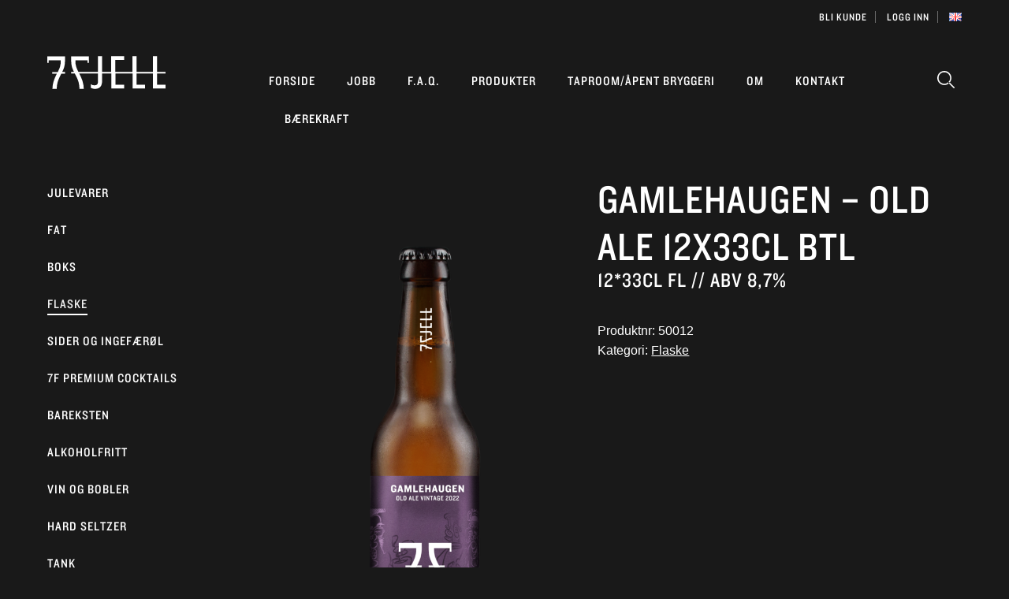

--- FILE ---
content_type: text/html; charset=UTF-8
request_url: https://www.7fjellbryggeri.com/product/gamlehaugen-old-ale-12x33cl-btl/
body_size: 14171
content:
<!DOCTYPE html>
<html lang="nb-NO">
<head>
	<meta http-equiv="X-UA-Compatible" content="IE=Edge"/>
	<meta name="viewport" content="initial-scale=1.0, maximum-scale=1.0, user-scalable=yes" />
	<meta http-equiv="Content-Type" content="text/html; charset=UTF-8" />
	<meta name='robots' content='index, follow, max-image-preview:large, max-snippet:-1, max-video-preview:-1' />

<!-- Google Tag Manager for WordPress by gtm4wp.com -->
<script data-cfasync="false" data-pagespeed-no-defer>
	var gtm4wp_datalayer_name = "dataLayer";
	var dataLayer = dataLayer || [];
	const gtm4wp_use_sku_instead = 1;
	const gtm4wp_currency = 'NOK';
	const gtm4wp_product_per_impression = 10;
	const gtm4wp_clear_ecommerce = false;
</script>
<!-- End Google Tag Manager for WordPress by gtm4wp.com -->
	<title>Gamlehaugen - Old Ale 12X33CL BTL - 7 Fjell Bryggeri</title>
	<link rel="canonical" href="https://www.7fjellbryggeri.com/product/gamlehaugen-old-ale-12x33cl-btl/" />
	<meta property="og:locale" content="nb_NO" />
	<meta property="og:type" content="article" />
	<meta property="og:title" content="Gamlehaugen - Old Ale 12X33CL BTL - 7 Fjell Bryggeri" />
	<meta property="og:description" content="12*33cl Fl // ABV 8,7%" />
	<meta property="og:url" content="https://www.7fjellbryggeri.com/product/gamlehaugen-old-ale-12x33cl-btl/" />
	<meta property="og:site_name" content="7 Fjell Bryggeri" />
	<meta property="article:modified_time" content="2026-01-22T09:24:05+00:00" />
	<meta property="og:image" content="https://www.7fjellbryggeri.com/wp-content/uploads/2022/03/Gamlehaugen-2022.png" />
	<meta property="og:image:width" content="1092" />
	<meta property="og:image:height" content="2070" />
	<meta property="og:image:type" content="image/png" />
	<meta name="twitter:card" content="summary_large_image" />
	<meta name="twitter:label1" content="Ansl. lesetid" />
	<meta name="twitter:data1" content="1 minutt" />
	<script type="application/ld+json" class="yoast-schema-graph">{"@context":"https://schema.org","@graph":[{"@type":"WebPage","@id":"https://www.7fjellbryggeri.com/product/gamlehaugen-old-ale-12x33cl-btl/","url":"https://www.7fjellbryggeri.com/product/gamlehaugen-old-ale-12x33cl-btl/","name":"Gamlehaugen - Old Ale 12X33CL BTL - 7 Fjell Bryggeri","isPartOf":{"@id":"https://www.7fjellbryggeri.com/#website"},"primaryImageOfPage":{"@id":"https://www.7fjellbryggeri.com/product/gamlehaugen-old-ale-12x33cl-btl/#primaryimage"},"image":{"@id":"https://www.7fjellbryggeri.com/product/gamlehaugen-old-ale-12x33cl-btl/#primaryimage"},"thumbnailUrl":"https://www.7fjellbryggeri.com/wp-content/uploads/2022/03/Gamlehaugen-2022.png","datePublished":"2022-03-31T19:04:05+00:00","dateModified":"2026-01-22T09:24:05+00:00","breadcrumb":{"@id":"https://www.7fjellbryggeri.com/product/gamlehaugen-old-ale-12x33cl-btl/#breadcrumb"},"inLanguage":"nb-NO","potentialAction":[{"@type":"ReadAction","target":["https://www.7fjellbryggeri.com/product/gamlehaugen-old-ale-12x33cl-btl/"]}]},{"@type":"ImageObject","inLanguage":"nb-NO","@id":"https://www.7fjellbryggeri.com/product/gamlehaugen-old-ale-12x33cl-btl/#primaryimage","url":"https://www.7fjellbryggeri.com/wp-content/uploads/2022/03/Gamlehaugen-2022.png","contentUrl":"https://www.7fjellbryggeri.com/wp-content/uploads/2022/03/Gamlehaugen-2022.png","width":1092,"height":2070},{"@type":"BreadcrumbList","@id":"https://www.7fjellbryggeri.com/product/gamlehaugen-old-ale-12x33cl-btl/#breadcrumb","itemListElement":[{"@type":"ListItem","position":1,"name":"Hjem","item":"https://www.7fjellbryggeri.com/"},{"@type":"ListItem","position":2,"name":"Produkter","item":"https://www.7fjellbryggeri.com/produkter/"},{"@type":"ListItem","position":3,"name":"Gamlehaugen &#8211; Old Ale 12X33CL BTL"}]},{"@type":"WebSite","@id":"https://www.7fjellbryggeri.com/#website","url":"https://www.7fjellbryggeri.com/","name":"7 Fjell Bryggeri","description":"","publisher":{"@id":"https://www.7fjellbryggeri.com/#organization"},"potentialAction":[{"@type":"SearchAction","target":{"@type":"EntryPoint","urlTemplate":"https://www.7fjellbryggeri.com/?s={search_term_string}"},"query-input":"required name=search_term_string"}],"inLanguage":"nb-NO"},{"@type":"Organization","@id":"https://www.7fjellbryggeri.com/#organization","name":"7 Fjell Bryggeri","url":"https://www.7fjellbryggeri.com/","logo":{"@type":"ImageObject","inLanguage":"nb-NO","@id":"https://www.7fjellbryggeri.com/#/schema/logo/image/","url":"https://www.7fjellbryggeri.com/wp-content/uploads/2017/10/logo.svg","contentUrl":"https://www.7fjellbryggeri.com/wp-content/uploads/2017/10/logo.svg","caption":"7 Fjell Bryggeri"},"image":{"@id":"https://www.7fjellbryggeri.com/#/schema/logo/image/"}}]}</script>


<link rel='dns-prefetch' href='//stats.wp.com' />
<link rel='dns-prefetch' href='//policy.app.cookieinformation.com' />
<link rel='dns-prefetch' href='//cloud.typography.com' />
<script type="text/javascript">
window._wpemojiSettings = {"baseUrl":"https:\/\/s.w.org\/images\/core\/emoji\/14.0.0\/72x72\/","ext":".png","svgUrl":"https:\/\/s.w.org\/images\/core\/emoji\/14.0.0\/svg\/","svgExt":".svg","source":{"concatemoji":"https:\/\/www.7fjellbryggeri.com\/wp-includes\/js\/wp-emoji-release.min.js?ver=6.3.7"}};
/*! This file is auto-generated */
!function(i,n){var o,s,e;function c(e){try{var t={supportTests:e,timestamp:(new Date).valueOf()};sessionStorage.setItem(o,JSON.stringify(t))}catch(e){}}function p(e,t,n){e.clearRect(0,0,e.canvas.width,e.canvas.height),e.fillText(t,0,0);var t=new Uint32Array(e.getImageData(0,0,e.canvas.width,e.canvas.height).data),r=(e.clearRect(0,0,e.canvas.width,e.canvas.height),e.fillText(n,0,0),new Uint32Array(e.getImageData(0,0,e.canvas.width,e.canvas.height).data));return t.every(function(e,t){return e===r[t]})}function u(e,t,n){switch(t){case"flag":return n(e,"\ud83c\udff3\ufe0f\u200d\u26a7\ufe0f","\ud83c\udff3\ufe0f\u200b\u26a7\ufe0f")?!1:!n(e,"\ud83c\uddfa\ud83c\uddf3","\ud83c\uddfa\u200b\ud83c\uddf3")&&!n(e,"\ud83c\udff4\udb40\udc67\udb40\udc62\udb40\udc65\udb40\udc6e\udb40\udc67\udb40\udc7f","\ud83c\udff4\u200b\udb40\udc67\u200b\udb40\udc62\u200b\udb40\udc65\u200b\udb40\udc6e\u200b\udb40\udc67\u200b\udb40\udc7f");case"emoji":return!n(e,"\ud83e\udef1\ud83c\udffb\u200d\ud83e\udef2\ud83c\udfff","\ud83e\udef1\ud83c\udffb\u200b\ud83e\udef2\ud83c\udfff")}return!1}function f(e,t,n){var r="undefined"!=typeof WorkerGlobalScope&&self instanceof WorkerGlobalScope?new OffscreenCanvas(300,150):i.createElement("canvas"),a=r.getContext("2d",{willReadFrequently:!0}),o=(a.textBaseline="top",a.font="600 32px Arial",{});return e.forEach(function(e){o[e]=t(a,e,n)}),o}function t(e){var t=i.createElement("script");t.src=e,t.defer=!0,i.head.appendChild(t)}"undefined"!=typeof Promise&&(o="wpEmojiSettingsSupports",s=["flag","emoji"],n.supports={everything:!0,everythingExceptFlag:!0},e=new Promise(function(e){i.addEventListener("DOMContentLoaded",e,{once:!0})}),new Promise(function(t){var n=function(){try{var e=JSON.parse(sessionStorage.getItem(o));if("object"==typeof e&&"number"==typeof e.timestamp&&(new Date).valueOf()<e.timestamp+604800&&"object"==typeof e.supportTests)return e.supportTests}catch(e){}return null}();if(!n){if("undefined"!=typeof Worker&&"undefined"!=typeof OffscreenCanvas&&"undefined"!=typeof URL&&URL.createObjectURL&&"undefined"!=typeof Blob)try{var e="postMessage("+f.toString()+"("+[JSON.stringify(s),u.toString(),p.toString()].join(",")+"));",r=new Blob([e],{type:"text/javascript"}),a=new Worker(URL.createObjectURL(r),{name:"wpTestEmojiSupports"});return void(a.onmessage=function(e){c(n=e.data),a.terminate(),t(n)})}catch(e){}c(n=f(s,u,p))}t(n)}).then(function(e){for(var t in e)n.supports[t]=e[t],n.supports.everything=n.supports.everything&&n.supports[t],"flag"!==t&&(n.supports.everythingExceptFlag=n.supports.everythingExceptFlag&&n.supports[t]);n.supports.everythingExceptFlag=n.supports.everythingExceptFlag&&!n.supports.flag,n.DOMReady=!1,n.readyCallback=function(){n.DOMReady=!0}}).then(function(){return e}).then(function(){var e;n.supports.everything||(n.readyCallback(),(e=n.source||{}).concatemoji?t(e.concatemoji):e.wpemoji&&e.twemoji&&(t(e.twemoji),t(e.wpemoji)))}))}((window,document),window._wpemojiSettings);
</script>
<style type="text/css">
img.wp-smiley,
img.emoji {
	display: inline !important;
	border: none !important;
	box-shadow: none !important;
	height: 1em !important;
	width: 1em !important;
	margin: 0 0.07em !important;
	vertical-align: -0.1em !important;
	background: none !important;
	padding: 0 !important;
}
</style>
	<link rel='stylesheet' id='wp-block-library-css' href='https://www.7fjellbryggeri.com/wp-includes/css/dist/block-library/style.min.css?ver=6.3.7' type='text/css' media='all' />
<link rel='stylesheet' id='wc-blocks-style-css' href='https://www.7fjellbryggeri.com/wp-content/plugins/woocommerce/packages/woocommerce-blocks/build/wc-blocks.css?ver=10.6.6' type='text/css' media='all' />
<link rel='stylesheet' id='wc-blocks-style-active-filters-css' href='https://www.7fjellbryggeri.com/wp-content/plugins/woocommerce/packages/woocommerce-blocks/build/active-filters.css?ver=10.6.6' type='text/css' media='all' />
<link rel='stylesheet' id='wc-blocks-style-add-to-cart-form-css' href='https://www.7fjellbryggeri.com/wp-content/plugins/woocommerce/packages/woocommerce-blocks/build/add-to-cart-form.css?ver=10.6.6' type='text/css' media='all' />
<link rel='stylesheet' id='wc-blocks-packages-style-css' href='https://www.7fjellbryggeri.com/wp-content/plugins/woocommerce/packages/woocommerce-blocks/build/packages-style.css?ver=10.6.6' type='text/css' media='all' />
<link rel='stylesheet' id='wc-blocks-style-all-products-css' href='https://www.7fjellbryggeri.com/wp-content/plugins/woocommerce/packages/woocommerce-blocks/build/all-products.css?ver=10.6.6' type='text/css' media='all' />
<link rel='stylesheet' id='wc-blocks-style-all-reviews-css' href='https://www.7fjellbryggeri.com/wp-content/plugins/woocommerce/packages/woocommerce-blocks/build/all-reviews.css?ver=10.6.6' type='text/css' media='all' />
<link rel='stylesheet' id='wc-blocks-style-attribute-filter-css' href='https://www.7fjellbryggeri.com/wp-content/plugins/woocommerce/packages/woocommerce-blocks/build/attribute-filter.css?ver=10.6.6' type='text/css' media='all' />
<link rel='stylesheet' id='wc-blocks-style-breadcrumbs-css' href='https://www.7fjellbryggeri.com/wp-content/plugins/woocommerce/packages/woocommerce-blocks/build/breadcrumbs.css?ver=10.6.6' type='text/css' media='all' />
<link rel='stylesheet' id='wc-blocks-style-catalog-sorting-css' href='https://www.7fjellbryggeri.com/wp-content/plugins/woocommerce/packages/woocommerce-blocks/build/catalog-sorting.css?ver=10.6.6' type='text/css' media='all' />
<link rel='stylesheet' id='wc-blocks-style-customer-account-css' href='https://www.7fjellbryggeri.com/wp-content/plugins/woocommerce/packages/woocommerce-blocks/build/customer-account.css?ver=10.6.6' type='text/css' media='all' />
<link rel='stylesheet' id='wc-blocks-style-featured-category-css' href='https://www.7fjellbryggeri.com/wp-content/plugins/woocommerce/packages/woocommerce-blocks/build/featured-category.css?ver=10.6.6' type='text/css' media='all' />
<link rel='stylesheet' id='wc-blocks-style-featured-product-css' href='https://www.7fjellbryggeri.com/wp-content/plugins/woocommerce/packages/woocommerce-blocks/build/featured-product.css?ver=10.6.6' type='text/css' media='all' />
<link rel='stylesheet' id='wc-blocks-style-mini-cart-css' href='https://www.7fjellbryggeri.com/wp-content/plugins/woocommerce/packages/woocommerce-blocks/build/mini-cart.css?ver=10.6.6' type='text/css' media='all' />
<link rel='stylesheet' id='wc-blocks-style-price-filter-css' href='https://www.7fjellbryggeri.com/wp-content/plugins/woocommerce/packages/woocommerce-blocks/build/price-filter.css?ver=10.6.6' type='text/css' media='all' />
<link rel='stylesheet' id='wc-blocks-style-product-add-to-cart-css' href='https://www.7fjellbryggeri.com/wp-content/plugins/woocommerce/packages/woocommerce-blocks/build/product-add-to-cart.css?ver=10.6.6' type='text/css' media='all' />
<link rel='stylesheet' id='wc-blocks-style-product-button-css' href='https://www.7fjellbryggeri.com/wp-content/plugins/woocommerce/packages/woocommerce-blocks/build/product-button.css?ver=10.6.6' type='text/css' media='all' />
<link rel='stylesheet' id='wc-blocks-style-product-categories-css' href='https://www.7fjellbryggeri.com/wp-content/plugins/woocommerce/packages/woocommerce-blocks/build/product-categories.css?ver=10.6.6' type='text/css' media='all' />
<link rel='stylesheet' id='wc-blocks-style-product-image-css' href='https://www.7fjellbryggeri.com/wp-content/plugins/woocommerce/packages/woocommerce-blocks/build/product-image.css?ver=10.6.6' type='text/css' media='all' />
<link rel='stylesheet' id='wc-blocks-style-product-image-gallery-css' href='https://www.7fjellbryggeri.com/wp-content/plugins/woocommerce/packages/woocommerce-blocks/build/product-image-gallery.css?ver=10.6.6' type='text/css' media='all' />
<link rel='stylesheet' id='wc-blocks-style-product-query-css' href='https://www.7fjellbryggeri.com/wp-content/plugins/woocommerce/packages/woocommerce-blocks/build/product-query.css?ver=10.6.6' type='text/css' media='all' />
<link rel='stylesheet' id='wc-blocks-style-product-results-count-css' href='https://www.7fjellbryggeri.com/wp-content/plugins/woocommerce/packages/woocommerce-blocks/build/product-results-count.css?ver=10.6.6' type='text/css' media='all' />
<link rel='stylesheet' id='wc-blocks-style-product-reviews-css' href='https://www.7fjellbryggeri.com/wp-content/plugins/woocommerce/packages/woocommerce-blocks/build/product-reviews.css?ver=10.6.6' type='text/css' media='all' />
<link rel='stylesheet' id='wc-blocks-style-product-sale-badge-css' href='https://www.7fjellbryggeri.com/wp-content/plugins/woocommerce/packages/woocommerce-blocks/build/product-sale-badge.css?ver=10.6.6' type='text/css' media='all' />
<link rel='stylesheet' id='wc-blocks-style-product-search-css' href='https://www.7fjellbryggeri.com/wp-content/plugins/woocommerce/packages/woocommerce-blocks/build/product-search.css?ver=10.6.6' type='text/css' media='all' />
<link rel='stylesheet' id='wc-blocks-style-product-sku-css' href='https://www.7fjellbryggeri.com/wp-content/plugins/woocommerce/packages/woocommerce-blocks/build/product-sku.css?ver=10.6.6' type='text/css' media='all' />
<link rel='stylesheet' id='wc-blocks-style-product-stock-indicator-css' href='https://www.7fjellbryggeri.com/wp-content/plugins/woocommerce/packages/woocommerce-blocks/build/product-stock-indicator.css?ver=10.6.6' type='text/css' media='all' />
<link rel='stylesheet' id='wc-blocks-style-product-summary-css' href='https://www.7fjellbryggeri.com/wp-content/plugins/woocommerce/packages/woocommerce-blocks/build/product-summary.css?ver=10.6.6' type='text/css' media='all' />
<link rel='stylesheet' id='wc-blocks-style-product-title-css' href='https://www.7fjellbryggeri.com/wp-content/plugins/woocommerce/packages/woocommerce-blocks/build/product-title.css?ver=10.6.6' type='text/css' media='all' />
<link rel='stylesheet' id='wc-blocks-style-rating-filter-css' href='https://www.7fjellbryggeri.com/wp-content/plugins/woocommerce/packages/woocommerce-blocks/build/rating-filter.css?ver=10.6.6' type='text/css' media='all' />
<link rel='stylesheet' id='wc-blocks-style-reviews-by-category-css' href='https://www.7fjellbryggeri.com/wp-content/plugins/woocommerce/packages/woocommerce-blocks/build/reviews-by-category.css?ver=10.6.6' type='text/css' media='all' />
<link rel='stylesheet' id='wc-blocks-style-reviews-by-product-css' href='https://www.7fjellbryggeri.com/wp-content/plugins/woocommerce/packages/woocommerce-blocks/build/reviews-by-product.css?ver=10.6.6' type='text/css' media='all' />
<link rel='stylesheet' id='wc-blocks-style-product-details-css' href='https://www.7fjellbryggeri.com/wp-content/plugins/woocommerce/packages/woocommerce-blocks/build/product-details.css?ver=10.6.6' type='text/css' media='all' />
<link rel='stylesheet' id='wc-blocks-style-single-product-css' href='https://www.7fjellbryggeri.com/wp-content/plugins/woocommerce/packages/woocommerce-blocks/build/single-product.css?ver=10.6.6' type='text/css' media='all' />
<link rel='stylesheet' id='wc-blocks-style-stock-filter-css' href='https://www.7fjellbryggeri.com/wp-content/plugins/woocommerce/packages/woocommerce-blocks/build/stock-filter.css?ver=10.6.6' type='text/css' media='all' />
<link rel='stylesheet' id='wc-blocks-style-cart-css' href='https://www.7fjellbryggeri.com/wp-content/plugins/woocommerce/packages/woocommerce-blocks/build/cart.css?ver=10.6.6' type='text/css' media='all' />
<link rel='stylesheet' id='wc-blocks-style-checkout-css' href='https://www.7fjellbryggeri.com/wp-content/plugins/woocommerce/packages/woocommerce-blocks/build/checkout.css?ver=10.6.6' type='text/css' media='all' />
<link rel='stylesheet' id='wc-blocks-style-mini-cart-contents-css' href='https://www.7fjellbryggeri.com/wp-content/plugins/woocommerce/packages/woocommerce-blocks/build/mini-cart-contents.css?ver=10.6.6' type='text/css' media='all' />
<style id='classic-theme-styles-inline-css' type='text/css'>
/*! This file is auto-generated */
.wp-block-button__link{color:#fff;background-color:#32373c;border-radius:9999px;box-shadow:none;text-decoration:none;padding:calc(.667em + 2px) calc(1.333em + 2px);font-size:1.125em}.wp-block-file__button{background:#32373c;color:#fff;text-decoration:none}
</style>
<style id='global-styles-inline-css' type='text/css'>
body{--wp--preset--color--black: #000000;--wp--preset--color--cyan-bluish-gray: #abb8c3;--wp--preset--color--white: #ffffff;--wp--preset--color--pale-pink: #f78da7;--wp--preset--color--vivid-red: #cf2e2e;--wp--preset--color--luminous-vivid-orange: #ff6900;--wp--preset--color--luminous-vivid-amber: #fcb900;--wp--preset--color--light-green-cyan: #7bdcb5;--wp--preset--color--vivid-green-cyan: #00d084;--wp--preset--color--pale-cyan-blue: #8ed1fc;--wp--preset--color--vivid-cyan-blue: #0693e3;--wp--preset--color--vivid-purple: #9b51e0;--wp--preset--gradient--vivid-cyan-blue-to-vivid-purple: linear-gradient(135deg,rgba(6,147,227,1) 0%,rgb(155,81,224) 100%);--wp--preset--gradient--light-green-cyan-to-vivid-green-cyan: linear-gradient(135deg,rgb(122,220,180) 0%,rgb(0,208,130) 100%);--wp--preset--gradient--luminous-vivid-amber-to-luminous-vivid-orange: linear-gradient(135deg,rgba(252,185,0,1) 0%,rgba(255,105,0,1) 100%);--wp--preset--gradient--luminous-vivid-orange-to-vivid-red: linear-gradient(135deg,rgba(255,105,0,1) 0%,rgb(207,46,46) 100%);--wp--preset--gradient--very-light-gray-to-cyan-bluish-gray: linear-gradient(135deg,rgb(238,238,238) 0%,rgb(169,184,195) 100%);--wp--preset--gradient--cool-to-warm-spectrum: linear-gradient(135deg,rgb(74,234,220) 0%,rgb(151,120,209) 20%,rgb(207,42,186) 40%,rgb(238,44,130) 60%,rgb(251,105,98) 80%,rgb(254,248,76) 100%);--wp--preset--gradient--blush-light-purple: linear-gradient(135deg,rgb(255,206,236) 0%,rgb(152,150,240) 100%);--wp--preset--gradient--blush-bordeaux: linear-gradient(135deg,rgb(254,205,165) 0%,rgb(254,45,45) 50%,rgb(107,0,62) 100%);--wp--preset--gradient--luminous-dusk: linear-gradient(135deg,rgb(255,203,112) 0%,rgb(199,81,192) 50%,rgb(65,88,208) 100%);--wp--preset--gradient--pale-ocean: linear-gradient(135deg,rgb(255,245,203) 0%,rgb(182,227,212) 50%,rgb(51,167,181) 100%);--wp--preset--gradient--electric-grass: linear-gradient(135deg,rgb(202,248,128) 0%,rgb(113,206,126) 100%);--wp--preset--gradient--midnight: linear-gradient(135deg,rgb(2,3,129) 0%,rgb(40,116,252) 100%);--wp--preset--font-size--small: 13px;--wp--preset--font-size--medium: 20px;--wp--preset--font-size--large: 36px;--wp--preset--font-size--x-large: 42px;--wp--preset--spacing--20: 0.44rem;--wp--preset--spacing--30: 0.67rem;--wp--preset--spacing--40: 1rem;--wp--preset--spacing--50: 1.5rem;--wp--preset--spacing--60: 2.25rem;--wp--preset--spacing--70: 3.38rem;--wp--preset--spacing--80: 5.06rem;--wp--preset--shadow--natural: 6px 6px 9px rgba(0, 0, 0, 0.2);--wp--preset--shadow--deep: 12px 12px 50px rgba(0, 0, 0, 0.4);--wp--preset--shadow--sharp: 6px 6px 0px rgba(0, 0, 0, 0.2);--wp--preset--shadow--outlined: 6px 6px 0px -3px rgba(255, 255, 255, 1), 6px 6px rgba(0, 0, 0, 1);--wp--preset--shadow--crisp: 6px 6px 0px rgba(0, 0, 0, 1);}:where(.is-layout-flex){gap: 0.5em;}:where(.is-layout-grid){gap: 0.5em;}body .is-layout-flow > .alignleft{float: left;margin-inline-start: 0;margin-inline-end: 2em;}body .is-layout-flow > .alignright{float: right;margin-inline-start: 2em;margin-inline-end: 0;}body .is-layout-flow > .aligncenter{margin-left: auto !important;margin-right: auto !important;}body .is-layout-constrained > .alignleft{float: left;margin-inline-start: 0;margin-inline-end: 2em;}body .is-layout-constrained > .alignright{float: right;margin-inline-start: 2em;margin-inline-end: 0;}body .is-layout-constrained > .aligncenter{margin-left: auto !important;margin-right: auto !important;}body .is-layout-constrained > :where(:not(.alignleft):not(.alignright):not(.alignfull)){max-width: var(--wp--style--global--content-size);margin-left: auto !important;margin-right: auto !important;}body .is-layout-constrained > .alignwide{max-width: var(--wp--style--global--wide-size);}body .is-layout-flex{display: flex;}body .is-layout-flex{flex-wrap: wrap;align-items: center;}body .is-layout-flex > *{margin: 0;}body .is-layout-grid{display: grid;}body .is-layout-grid > *{margin: 0;}:where(.wp-block-columns.is-layout-flex){gap: 2em;}:where(.wp-block-columns.is-layout-grid){gap: 2em;}:where(.wp-block-post-template.is-layout-flex){gap: 1.25em;}:where(.wp-block-post-template.is-layout-grid){gap: 1.25em;}.has-black-color{color: var(--wp--preset--color--black) !important;}.has-cyan-bluish-gray-color{color: var(--wp--preset--color--cyan-bluish-gray) !important;}.has-white-color{color: var(--wp--preset--color--white) !important;}.has-pale-pink-color{color: var(--wp--preset--color--pale-pink) !important;}.has-vivid-red-color{color: var(--wp--preset--color--vivid-red) !important;}.has-luminous-vivid-orange-color{color: var(--wp--preset--color--luminous-vivid-orange) !important;}.has-luminous-vivid-amber-color{color: var(--wp--preset--color--luminous-vivid-amber) !important;}.has-light-green-cyan-color{color: var(--wp--preset--color--light-green-cyan) !important;}.has-vivid-green-cyan-color{color: var(--wp--preset--color--vivid-green-cyan) !important;}.has-pale-cyan-blue-color{color: var(--wp--preset--color--pale-cyan-blue) !important;}.has-vivid-cyan-blue-color{color: var(--wp--preset--color--vivid-cyan-blue) !important;}.has-vivid-purple-color{color: var(--wp--preset--color--vivid-purple) !important;}.has-black-background-color{background-color: var(--wp--preset--color--black) !important;}.has-cyan-bluish-gray-background-color{background-color: var(--wp--preset--color--cyan-bluish-gray) !important;}.has-white-background-color{background-color: var(--wp--preset--color--white) !important;}.has-pale-pink-background-color{background-color: var(--wp--preset--color--pale-pink) !important;}.has-vivid-red-background-color{background-color: var(--wp--preset--color--vivid-red) !important;}.has-luminous-vivid-orange-background-color{background-color: var(--wp--preset--color--luminous-vivid-orange) !important;}.has-luminous-vivid-amber-background-color{background-color: var(--wp--preset--color--luminous-vivid-amber) !important;}.has-light-green-cyan-background-color{background-color: var(--wp--preset--color--light-green-cyan) !important;}.has-vivid-green-cyan-background-color{background-color: var(--wp--preset--color--vivid-green-cyan) !important;}.has-pale-cyan-blue-background-color{background-color: var(--wp--preset--color--pale-cyan-blue) !important;}.has-vivid-cyan-blue-background-color{background-color: var(--wp--preset--color--vivid-cyan-blue) !important;}.has-vivid-purple-background-color{background-color: var(--wp--preset--color--vivid-purple) !important;}.has-black-border-color{border-color: var(--wp--preset--color--black) !important;}.has-cyan-bluish-gray-border-color{border-color: var(--wp--preset--color--cyan-bluish-gray) !important;}.has-white-border-color{border-color: var(--wp--preset--color--white) !important;}.has-pale-pink-border-color{border-color: var(--wp--preset--color--pale-pink) !important;}.has-vivid-red-border-color{border-color: var(--wp--preset--color--vivid-red) !important;}.has-luminous-vivid-orange-border-color{border-color: var(--wp--preset--color--luminous-vivid-orange) !important;}.has-luminous-vivid-amber-border-color{border-color: var(--wp--preset--color--luminous-vivid-amber) !important;}.has-light-green-cyan-border-color{border-color: var(--wp--preset--color--light-green-cyan) !important;}.has-vivid-green-cyan-border-color{border-color: var(--wp--preset--color--vivid-green-cyan) !important;}.has-pale-cyan-blue-border-color{border-color: var(--wp--preset--color--pale-cyan-blue) !important;}.has-vivid-cyan-blue-border-color{border-color: var(--wp--preset--color--vivid-cyan-blue) !important;}.has-vivid-purple-border-color{border-color: var(--wp--preset--color--vivid-purple) !important;}.has-vivid-cyan-blue-to-vivid-purple-gradient-background{background: var(--wp--preset--gradient--vivid-cyan-blue-to-vivid-purple) !important;}.has-light-green-cyan-to-vivid-green-cyan-gradient-background{background: var(--wp--preset--gradient--light-green-cyan-to-vivid-green-cyan) !important;}.has-luminous-vivid-amber-to-luminous-vivid-orange-gradient-background{background: var(--wp--preset--gradient--luminous-vivid-amber-to-luminous-vivid-orange) !important;}.has-luminous-vivid-orange-to-vivid-red-gradient-background{background: var(--wp--preset--gradient--luminous-vivid-orange-to-vivid-red) !important;}.has-very-light-gray-to-cyan-bluish-gray-gradient-background{background: var(--wp--preset--gradient--very-light-gray-to-cyan-bluish-gray) !important;}.has-cool-to-warm-spectrum-gradient-background{background: var(--wp--preset--gradient--cool-to-warm-spectrum) !important;}.has-blush-light-purple-gradient-background{background: var(--wp--preset--gradient--blush-light-purple) !important;}.has-blush-bordeaux-gradient-background{background: var(--wp--preset--gradient--blush-bordeaux) !important;}.has-luminous-dusk-gradient-background{background: var(--wp--preset--gradient--luminous-dusk) !important;}.has-pale-ocean-gradient-background{background: var(--wp--preset--gradient--pale-ocean) !important;}.has-electric-grass-gradient-background{background: var(--wp--preset--gradient--electric-grass) !important;}.has-midnight-gradient-background{background: var(--wp--preset--gradient--midnight) !important;}.has-small-font-size{font-size: var(--wp--preset--font-size--small) !important;}.has-medium-font-size{font-size: var(--wp--preset--font-size--medium) !important;}.has-large-font-size{font-size: var(--wp--preset--font-size--large) !important;}.has-x-large-font-size{font-size: var(--wp--preset--font-size--x-large) !important;}
.wp-block-navigation a:where(:not(.wp-element-button)){color: inherit;}
:where(.wp-block-post-template.is-layout-flex){gap: 1.25em;}:where(.wp-block-post-template.is-layout-grid){gap: 1.25em;}
:where(.wp-block-columns.is-layout-flex){gap: 2em;}:where(.wp-block-columns.is-layout-grid){gap: 2em;}
.wp-block-pullquote{font-size: 1.5em;line-height: 1.6;}
</style>
<link rel='stylesheet' id='contact-form-7-css' href='https://www.7fjellbryggeri.com/wp-content/plugins/contact-form-7/includes/css/styles.css?ver=5.8' type='text/css' media='all' />
<link rel='stylesheet' id='font_awesome-css' href='https://www.7fjellbryggeri.com/wp-content/plugins/maksimer-content-builder/assets/font-awesome/css/font-awesome.min.css?ver=4.7.0' type='text/css' media='all' />
<link rel='stylesheet' id='mcb_maksimer-content-builder-css' href='https://www.7fjellbryggeri.com/wp-content/plugins/maksimer-content-builder/assets/css/maksimer-content-builder.css?ver=6.3.7' type='text/css' media='all' />
<link rel='stylesheet' id='maksimer-store-info-css' href='https://www.7fjellbryggeri.com/wp-content/plugins/maksimer-store-info/assets/css/maksimer-store-info.css?ver=6.3.7' type='text/css' media='all' />
<link rel='stylesheet' id='photoswipe-css' href='https://www.7fjellbryggeri.com/wp-content/plugins/woocommerce/assets/css/photoswipe/photoswipe.min.css?ver=8.0.3' type='text/css' media='all' />
<link rel='stylesheet' id='photoswipe-default-skin-css' href='https://www.7fjellbryggeri.com/wp-content/plugins/woocommerce/assets/css/photoswipe/default-skin/default-skin.min.css?ver=8.0.3' type='text/css' media='all' />
<style id='woocommerce-inline-inline-css' type='text/css'>
.woocommerce form .form-row .required { visibility: visible; }
</style>
<link rel='stylesheet' id='dashicons-css' href='https://www.7fjellbryggeri.com/wp-includes/css/dashicons.min.css?ver=6.3.7' type='text/css' media='all' />
<link rel='stylesheet' id='typography-com-css' href='//cloud.typography.com/7012756/7626572/css/fonts.css?ver=6.3.7' type='text/css' media='all' />
<link rel='stylesheet' id='marineholmen-child-css' href='https://www.7fjellbryggeri.com/wp-content/themes/marineholmen/style.css?ver=1748413132' type='text/css' media='all' />
<link rel='stylesheet' id='stock_alert_frontend_css-css' href='https://www.7fjellbryggeri.com/wp-content/plugins/woocommerce-product-stock-alert/assets/frontend/css/frontend.css?ver=2.0.3' type='text/css' media='all' />
<link rel='stylesheet' id='style-css' href='https://www.7fjellbryggeri.com/wp-content/themes/marineholmen-child/style.css?ver=1597335464' type='text/css' media='all' />
<script type='text/javascript' src='https://www.7fjellbryggeri.com/wp-includes/js/dist/vendor/wp-polyfill-inert.min.js?ver=3.1.2' id='wp-polyfill-inert-js'></script>
<script type='text/javascript' src='https://www.7fjellbryggeri.com/wp-includes/js/dist/vendor/regenerator-runtime.min.js?ver=0.13.11' id='regenerator-runtime-js'></script>
<script type='text/javascript' src='https://www.7fjellbryggeri.com/wp-includes/js/dist/vendor/wp-polyfill.min.js?ver=3.15.0' id='wp-polyfill-js'></script>
<script type='text/javascript' src='https://www.7fjellbryggeri.com/wp-includes/js/dist/hooks.min.js?ver=c6aec9a8d4e5a5d543a1' id='wp-hooks-js'></script>
<script type='text/javascript' src='https://stats.wp.com/w.js?ver=202605' id='woo-tracks-js'></script>
<script id="CookieConsent-js-before" type="text/javascript">
window.dataLayer = window.dataLayer || [];
function gtag() {
    dataLayer.push(arguments);
}
gtag("consent", "default", {
    ad_storage: "denied",
    ad_user_data: "denied",
    ad_personalization: "denied",
    analytics_storage: "denied",
    functionality_storage: "denied",
    personalization_storage: "denied",
    security_storage: "denied",
    wait_for_update: 500,
});
gtag("set", "ads_data_redaction", true);
</script>
<script type='text/javascript' src='https://policy.app.cookieinformation.com/uc.js' id='CookieConsent-js'></script>
<script type='text/javascript' src='https://www.7fjellbryggeri.com/wp-includes/js/jquery/jquery.min.js?ver=3.7.0' id='jquery-core-js'></script>
<script type='text/javascript' src='https://www.7fjellbryggeri.com/wp-includes/js/jquery/jquery-migrate.min.js?ver=3.4.1' id='jquery-migrate-js'></script>
<script type='text/javascript' src='https://www.7fjellbryggeri.com/wp-content/plugins/maksimer-content-builder/assets/js/frontend/jquery.flexslider-min.js?ver=2.6.3' id='theme_flexslider-js'></script>
<script type='text/javascript' src='https://www.7fjellbryggeri.com/wp-content/plugins/enhanced-e-commerce-for-woocommerce-store/public/js/con-gtm-google-analytics.js?ver=6.5.4' id='enhanced-ecommerce-google-analytics-js'></script>
<script type='text/javascript' id='maksimer-js-extra'>
/* <![CDATA[ */
var maksimer_lang = {"view_categories":"Vis kategorier","hide_categories":"Skjul kategorier","view_filters":"Vis filtre","hide_filters":"Skjul filtre","parent_url":"https:\/\/www.7fjellbryggeri.com\/wp-content\/themes\/marineholmen"};
/* ]]> */
</script>
<script type='text/javascript' src='https://www.7fjellbryggeri.com/wp-content/themes/marineholmen/assets/js/maksimer.js?ver=1597335474' id='maksimer-js'></script>
<link rel="https://api.w.org/" href="https://www.7fjellbryggeri.com/wp-json/" /><link rel="alternate" type="application/json" href="https://www.7fjellbryggeri.com/wp-json/wp/v2/product/129817" /><link rel="EditURI" type="application/rsd+xml" title="RSD" href="https://www.7fjellbryggeri.com/xmlrpc.php?rsd" />
<meta name="generator" content="WordPress 6.3.7" />
<meta name="generator" content="WooCommerce 8.0.3" />
<link rel='shortlink' href='https://www.7fjellbryggeri.com/?p=129817' />
<link rel="alternate" type="application/json+oembed" href="https://www.7fjellbryggeri.com/wp-json/oembed/1.0/embed?url=https%3A%2F%2Fwww.7fjellbryggeri.com%2Fproduct%2Fgamlehaugen-old-ale-12x33cl-btl%2F" />
<link rel="alternate" type="text/xml+oembed" href="https://www.7fjellbryggeri.com/wp-json/oembed/1.0/embed?url=https%3A%2F%2Fwww.7fjellbryggeri.com%2Fproduct%2Fgamlehaugen-old-ale-12x33cl-btl%2F&#038;format=xml" />
<script>
  (function(i,s,o,g,r,a,m){i['GoogleAnalyticsObject']=r;i[r]=i[r]||function(){
  (i[r].q=i[r].q||[]).push(arguments)},i[r].l=1*new Date();a=s.createElement(o),
  m=s.getElementsByTagName(o)[0];a.async=1;a.src=g;m.parentNode.insertBefore(a,m)
  })(window,document,'script','//www.google-analytics.com/analytics.js','ga');

  ga('create', 'UA-46254145-1', '7fjellbryggeri.com');
  ga('send', 'pageview');

</script><style type="text/css">.alert_container{ display: none; }</style>
<!-- Google Tag Manager for WordPress by gtm4wp.com -->
<!-- GTM Container placement set to footer -->
<script data-cfasync="false" data-pagespeed-no-defer type="text/javascript">
	var dataLayer_content = {"pagePostType":"product","pagePostType2":"single-product","pagePostAuthor":"Maco.io Maksimer","customerTotalOrders":0,"customerTotalOrderValue":0,"customerFirstName":"","customerLastName":"","customerBillingFirstName":"","customerBillingLastName":"","customerBillingCompany":"","customerBillingAddress1":"","customerBillingAddress2":"","customerBillingCity":"","customerBillingState":"","customerBillingPostcode":"","customerBillingCountry":"","customerBillingEmail":"","customerBillingEmailHash":"","customerBillingPhone":"","customerShippingFirstName":"","customerShippingLastName":"","customerShippingCompany":"","customerShippingAddress1":"","customerShippingAddress2":"","customerShippingCity":"","customerShippingState":"","customerShippingPostcode":"","customerShippingCountry":"","cartContent":{"totals":{"applied_coupons":[],"discount_total":0,"subtotal":0,"total":0},"items":[]},"productRatingCounts":[],"productAverageRating":0,"productReviewCount":0,"productType":"simple","productIsVariable":0};
	dataLayer.push( dataLayer_content );
</script>
<script data-cfasync="false">
(function(w,d,s,l,i){w[l]=w[l]||[];w[l].push({'gtm.start':
new Date().getTime(),event:'gtm.js'});var f=d.getElementsByTagName(s)[0],
j=d.createElement(s),dl=l!='dataLayer'?'&l='+l:'';j.async=true;j.src=
'//www.googletagmanager.com/gtm.js?id='+i+dl;f.parentNode.insertBefore(j,f);
})(window,document,'script','dataLayer','GTM-T7X59P9J');
</script>
<!-- End Google Tag Manager for WordPress by gtm4wp.com --><style type="text/css" id="maksimer-customizer-css">.header,.wrap{background:#191919;}.main-menu,.onsale,.main-menu ul.menu>li>ul,.woocommerce-account .woocommerce-MyAccount-navigation{background:#191919;}.header{border-color:#191919;}body{color:#ffffff;}a{color:#ffffff;}.woocommerce-pagination ul.page-numbers li .page-numbers:hover,.woocommerce-pagination ul.page-numbers li .page-numbers:focus,nav.navigation.pagination .nav-links .page-numbers:hover,nav.navigation.pagination .nav-links .page-numbers:focus{background:#ffffff;}.woocommerce-pagination ul.page-numbers li .page-numbers:hover,.woocommerce-pagination ul.page-numbers li .page-numbers:focus,nav.navigation.pagination .nav-links .page-numbers:hover,nav.navigation.pagination .nav-links .page-numbers:focus{border-color:#ffffff;}a:focus,a:hover,a h1:hover,h1 a:hover,a .h1:hover,.h1 a:hover,a h2:hover,h2 a:hover,a .h2:hover,h2 a:hover,a h3:hover,h3 a:hover,a .h3:hover,.h3 a:hover,a h4:hover,h4 a:hover,a .h4:hover,.h4 a:hover,a h5:hover,h5 a:hover,a .h5:hover,h5 a:hover,a h6:hover,h6 a:hover,a .h6:hover,.h6 a:hover,.single-widget ul li.current-cat>a,.single-widget ul li.cat-parent>a,.mini-cart-wrap ul.cart_list li a:focus,.mini-cart-wrap ul.cart_list li a:hover{color:#eeeeee;}body,.secondary-menu,.footer{background:#191919;}.secondary-menu{color:#ffffff;}.footer{color:#ffffff;}.main-menu,.header .inner-header .secondary-menu-wrapper a.cart-contents,input[type=text],input[type=url],input[type=email],input[type=tel],input[type=number],input[type=password],input[type=search],textarea,select,.select2-container .select2-choice,body.list-view ul.products,body.list-view ul.products li.product,body.list-view ul.products li.product .inside-wrap .col,.woocommerce-pagination ul.page-numbers li .page-numbers,nav.navigation.pagination .nav-links span.page-numbers,nav.navigation.pagination .nav-links a.page-numbers,body.grid-view ul.products li.product .inside-wrap,body.single-product .product .images a.woocommerce-main-image,body.single-product .product .images .thumbnails a,body.single-product .product .woocommerce-tabs .tabs.wc-tabs,body.single-product .product .woocommerce-tabs .tabs.wc-tabs li,body.single-product .product .woocommerce-tabs .panel,.post,.single-widget ul,.single-widget ul li{border-color:#cacaca;}body.single-product div.product .woocommerce-tabs ul.wc-tabs li.active{border-color:#cacaca;}body.single-product div.product .woocommerce-tabs ul.wc-tabs,.woocommerce-MyAccount-navigation ul,.woocommerce-MyAccount-navigation ul li,.post{border-color:#cacaca;}.button,a.button,.knapp,a.knapp,.submit,a.submit,.wc-forward,a.wc-forward,.single-widget.widget_product_search .woocommerce-product-search input[type=submit]{border-color:#ffffff;}.button,a.button,.knapp,a.knapp,.submit,a.submit,.wc-forward,a.wc-forward,.single-widget.widget_product_search .woocommerce-product-search input[type=submit]{color:#ffffff;}.button:focus,.button:hover,a.button:focus,a.button:hover,.knapp:focus,.knapp:hover,a.knapp:focus,a.knapp:hover,.submit:focus,.submit:hover,a.submit:focus,a.submit:hover,.wc-forward:focus,.wc-forward:hover,a.wc-forward:focus,a.wc-forward:hover,.single-widget.widget_product_search .woocommerce-product-search input[type=submit]:focus,.single-widget.widget_product_search .woocommerce-product-search input[type=submit]:hover{border-color:#ffffff;}.button:focus,.button:hover,a.button:focus,a.button:hover,.knapp:focus,.knapp:hover,a.knapp:focus,a.knapp:hover,.submit:focus,.submit:hover,a.submit:focus,a.submit:hover,.wc-forward:focus,.wc-forward:hover,a.wc-forward:focus,a.wc-forward:hover,.single-widget.widget_product_search .woocommerce-product-search input[type=submit]:focus,.single-widget.widget_product_search .woocommerce-product-search input[type=submit]:hover{color:#ffffff;}table.shop_table td.actions .coupon>.button,table.shop_table td.actions>.button{background:#151414;}table.shop_table td.actions .coupon>.button,table.shop_table td.actions>.button{border-color:#ffffff;}table.shop_table td.actions .coupon>.button,table.shop_table td.actions>.button{color:#ffffff;}table.shop_table td.actions .coupon>.button:focus,table.shop_table td.actions .coupon>.button:hover,table.shop_table td.actions>.button:focus,table.shop_table td.actions>.button:hover{background:#474747;}table.shop_table td.actions .coupon>.button:focus,table.shop_table td.actions .coupon>.button:hover,table.shop_table td.actions>.button:focus,table.shop_table td.actions>.button:hover{border-color:#ffffff;}table.shop_table td.actions .coupon>.button:focus,table.shop_table td.actions .coupon>.button:hover,table.shop_table td.actions>.button:focus,table.shop_table td.actions>.button:hover{color:#ffffff;}body.single-product .product .summary.entry-summary .price{color:#ffffff;}body.single-product .product .woocommerce-tabs .tabs.wc-tabs li.active a{color:#ffffff;}</style>	<noscript><style>.woocommerce-product-gallery{ opacity: 1 !important; }</style></noscript>
	   <script data-cfasync="false" data-no-optimize="1" data-pagespeed-no-defer>
      var tvc_lc = 'NOK';
    </script>
       <script data-cfasync="false" data-no-optimize="1" data-pagespeed-no-defer>
      var tvc_lc = 'NOK';
    </script>
          <script>(window.gaDevIds=window.gaDevIds||[]).push('5CDcaG');</script>
      <link rel="icon" href="https://www.7fjellbryggeri.com/wp-content/uploads/2017/08/cropped-favicon-150x150.png" sizes="32x32" />
<link rel="icon" href="https://www.7fjellbryggeri.com/wp-content/uploads/2017/08/cropped-favicon-220x220.png" sizes="192x192" />
<link rel="apple-touch-icon" href="https://www.7fjellbryggeri.com/wp-content/uploads/2017/08/cropped-favicon-180x180.png" />
<meta name="msapplication-TileImage" content="https://www.7fjellbryggeri.com/wp-content/uploads/2017/08/cropped-favicon-300x300.png" />
		<style type="text/css" id="wp-custom-css">
			/*
Du kan legge til din egen CSS her.

Klikk hjelp-ikonet over for å lære mer.
*/
header.header .secondary-menu img {
    position: relative;
    top: 3px;
}

.woocommerce-checkout .woocommerce-billing-fields .optional { display: none; }


.subscribe_for_interest_text {
	font-size: 16px;
}

.stock_alert_email {
	width: 65% !important;
	float: left;
}

#stock_notifier_main_form {
	margin-bottom: 20px;
}

.stock_alert_button {
	margin-left: 5px;
}		</style>
		</head>
<body class="product-template-default single single-product postid-129817 wp-custom-logo theme-marineholmen woocommerce woocommerce-page woocommerce-no-js list-view">


<header class="header">
	<nav class="secondary-menu"><ul id="menu-sekundaermeny-ikke-innlogget" class="menu"><li id="menu-item-102" class="menu-item menu-item-type-post_type menu-item-object-page menu-item-102"><a href="https://www.7fjellbryggeri.com/bli-kunde/">Bli kunde</a></li>
<li id="menu-item-49" class="menu-item menu-item-type-post_type menu-item-object-page menu-item-49"><a href="https://www.7fjellbryggeri.com/min-konto/">Logg inn</a></li>
<li id="menu-item-115196-en" class="lang-item lang-item-50 lang-item-en no-translation lang-item-first menu-item menu-item-type-custom menu-item-object-custom menu-item-115196-en"><a href="https://www.7fjellbryggeri.com/en/front-page/" hreflang="en-GB" lang="en-GB"><img src="[data-uri]" alt="English" width="16" height="11" style="width: 16px; height: 11px;" /></a></li>
</ul></nav>
	<div class="header-wrapper wrapper">

		<section class="logo 🍺">
			<a href="https://www.7fjellbryggeri.com/" class="custom-logo-link" rel="home"><img src="https://www.7fjellbryggeri.com/wp-content/uploads/2017/10/logo.svg" class="custom-logo" alt="7 Fjell Bryggeri" decoding="async" /></a>		</section>

		<nav class="main-menu"><ul id="menu-hovedmeny" class="menu"><li id="menu-item-41" class="menu-item menu-item-type-post_type menu-item-object-page menu-item-home menu-item-41"><a href="https://www.7fjellbryggeri.com/">Forside</a></li>
<li id="menu-item-123167" class="menu-item menu-item-type-post_type menu-item-object-page menu-item-123167"><a href="https://www.7fjellbryggeri.com/jobb/">JOBB</a></li>
<li id="menu-item-46" class="menu-item menu-item-type-post_type menu-item-object-page menu-item-46"><a href="https://www.7fjellbryggeri.com/nyheter/">F.A.Q.</a></li>
<li id="menu-item-689" class="menu-item menu-item-type-taxonomy menu-item-object-product_cat current-product-ancestor current-menu-parent current-product-parent menu-item-689"><a href="https://www.7fjellbryggeri.com/product-category/flaske/">Produkter</a></li>
<li id="menu-item-1027" class="menu-item menu-item-type-post_type menu-item-object-page menu-item-1027"><a href="https://www.7fjellbryggeri.com/7f-tap-room-events/">Taproom/Åpent Bryggeri</a></li>
<li id="menu-item-45" class="menu-item menu-item-type-post_type menu-item-object-page menu-item-45"><a href="https://www.7fjellbryggeri.com/om/">Om</a></li>
<li id="menu-item-40" class="menu-item menu-item-type-post_type menu-item-object-page menu-item-40"><a href="https://www.7fjellbryggeri.com/kontakt/">Kontakt</a></li>
<li id="menu-item-163406" class="menu-item menu-item-type-post_type menu-item-object-page menu-item-163406"><a href="https://www.7fjellbryggeri.com/baerekraft/">Bærekraft</a></li>
</ul></nav>
		<div class="mobile-menu-button">
			<span class="item open-menu">
				<i class="fa fa-bars" aria-hidden="true"></i>
				<span class="text">Meny</span>
			</span>
			<span class="item close-menu">
				<i class="fa fa-times" aria-hidden="true"></i>
				<span class="text">Lukk</span>
			</span>
		</div>

		
		<div class="search-icon">
			<a href="#">
				<label for="s">
					<img src="https://www.7fjellbryggeri.com/wp-content/themes/marineholmen-child/images/search.svg" alt="" />
				</label>
			</a>
		</div>

	</div>

</header>


<div class="wrap">
	<div class="wrapper main-wrapper">
	<div id="primary" class="content-area"><main id="main" class="site-main" role="main">
					
			<div class="woocommerce-notices-wrapper"></div><div id="product-129817" class="product type-product post-129817 status-publish first instock product_cat-flaske has-post-thumbnail taxable shipping-taxable purchasable product-type-simple">

	<div class="woocommerce-product-gallery woocommerce-product-gallery--with-images woocommerce-product-gallery--columns-4 images" data-columns="4" style="opacity: 0; transition: opacity .25s ease-in-out;">
	<div class="woocommerce-product-gallery__wrapper">
		<div data-thumb="https://www.7fjellbryggeri.com/wp-content/uploads/2022/03/Gamlehaugen-2022-100x100.png" data-thumb-alt="" class="woocommerce-product-gallery__image"><a href="https://www.7fjellbryggeri.com/wp-content/uploads/2022/03/Gamlehaugen-2022.png"><img width="600" height="1137" src="https://www.7fjellbryggeri.com/wp-content/uploads/2022/03/Gamlehaugen-2022-600x1137.png" class="wp-post-image" alt="" decoding="async" title="Gamlehaugen 2022" data-caption="" data-src="https://www.7fjellbryggeri.com/wp-content/uploads/2022/03/Gamlehaugen-2022.png" data-large_image="https://www.7fjellbryggeri.com/wp-content/uploads/2022/03/Gamlehaugen-2022.png" data-large_image_width="1092" data-large_image_height="2070" loading="lazy" srcset="https://www.7fjellbryggeri.com/wp-content/uploads/2022/03/Gamlehaugen-2022-600x1137.png 600w, https://www.7fjellbryggeri.com/wp-content/uploads/2022/03/Gamlehaugen-2022-158x300.png 158w, https://www.7fjellbryggeri.com/wp-content/uploads/2022/03/Gamlehaugen-2022-540x1024.png 540w, https://www.7fjellbryggeri.com/wp-content/uploads/2022/03/Gamlehaugen-2022-768x1456.png 768w, https://www.7fjellbryggeri.com/wp-content/uploads/2022/03/Gamlehaugen-2022-810x1536.png 810w, https://www.7fjellbryggeri.com/wp-content/uploads/2022/03/Gamlehaugen-2022-1080x2048.png 1080w, https://www.7fjellbryggeri.com/wp-content/uploads/2022/03/Gamlehaugen-2022-220x417.png 220w, https://www.7fjellbryggeri.com/wp-content/uploads/2022/03/Gamlehaugen-2022.png 1092w" sizes="(max-width: 600px) 100vw, 600px" /></a></div>	</div>
</div>

	<div class="summary entry-summary">
		<h1 class="product_title entry-title">Gamlehaugen &#8211; Old Ale 12X33CL BTL</h1><div class="woocommerce-product-details__short-description">
	<p>12*33cl Fl // ABV 8,7%</p>
</div>
<div class="product_meta">

	
	
		<span class="sku_wrapper">Produktnr: <span class="sku">50012</span></span>

	
	<span class="posted_in">Kategori: <a href="https://www.7fjellbryggeri.com/product-category/flaske/" rel="tag">Flaske</a></span>
	
	
</div>
	</div>

	
	<div class="woocommerce-tabs wc-tabs-wrapper">
		<ul class="tabs wc-tabs" role="tablist">
							<li class="description_tab" id="tab-title-description" role="tab" aria-controls="tab-description">
					<a href="#tab-description">
						Beskrivelse					</a>
				</li>
					</ul>
					<div class="woocommerce-Tabs-panel woocommerce-Tabs-panel--description panel entry-content wc-tab" id="tab-description" role="tabpanel" aria-labelledby="tab-title-description">
				
	<h2>Beskrivelse</h2>

<p><strong>Gamlehaugen Old Ale</strong> er en klassisk old ale i engelsk stil. Maltpreget er kraftig, men innslag av tørket frukt, rom, mørkt sukker og lær i aromaen. ølet kan med fordel nytes alene eller som akkopagnement til kraftige retter med rødt kjøtt. Prøv det til en tradisjonell oksehalestuing, en fyldig terring eller til reinsdyr.</p>
<p>Dette ølet er drikkeklart nå, men er også ypperlig for lagring. Hent det gjerne opp fra ølkjelleren en gang eller to i året, og vær med på smaksutviklingen.</p>
<p>&nbsp;</p>
<p>Nytes best</p>
<ul>
<li>til kraftige retter med rødt kjøtt</li>
<li>oksehalestuing, terrin eller reinsdyr</li>
<li>som balsam for sjelen</li>
</ul>
<p>Bruk av alkohol kan gi ulike skadevirkninger. Ytterligere informasjon finner du <a href="https://helsenorge.no/rus-og-avhengighet/alkohol/alkoholens-virkning-pa-kroppen">her</a>.</p>
<p>ØL: Vann, <strong>Byggmalt</strong>, Humle, Gjær.</p>
<p>&nbsp;</p>
			</div>
		
			</div>

</div>


		
	</main></div>
	<aside class="sidebar">
	<div id="woocommerce_product_categories-2" class="single-widget woocommerce widget_product_categories"><ul class="product-categories"><li class="cat-item cat-item-86"><a href="https://www.7fjellbryggeri.com/product-category/julevarer/">Julevarer</a></li>
<li class="cat-item cat-item-22"><a href="https://www.7fjellbryggeri.com/product-category/fat/">Fat</a></li>
<li class="cat-item cat-item-21"><a href="https://www.7fjellbryggeri.com/product-category/boks/">Boks</a></li>
<li class="cat-item cat-item-20 current-cat"><a href="https://www.7fjellbryggeri.com/product-category/flaske/">Flaske</a></li>
<li class="cat-item cat-item-68"><a href="https://www.7fjellbryggeri.com/product-category/ingefaer-ol/">Sider og Ingefærøl</a></li>
<li class="cat-item cat-item-82"><a href="https://www.7fjellbryggeri.com/product-category/7f-premium-cocktails/">7F Premium Cocktails</a></li>
<li class="cat-item cat-item-70"><a href="https://www.7fjellbryggeri.com/product-category/bareksten/">Bareksten</a></li>
<li class="cat-item cat-item-83"><a href="https://www.7fjellbryggeri.com/product-category/alkoholfritt/">Alkoholfritt</a></li>
<li class="cat-item cat-item-76"><a href="https://www.7fjellbryggeri.com/product-category/vin/">Vin og Bobler</a></li>
<li class="cat-item cat-item-81"><a href="https://www.7fjellbryggeri.com/product-category/hard-seltzer/">Hard Seltzer</a></li>
<li class="cat-item cat-item-46"><a href="https://www.7fjellbryggeri.com/product-category/tank/">Tank</a></li>
<li class="cat-item cat-item-23"><a href="https://www.7fjellbryggeri.com/product-category/serveringsutstyr/">Glass &amp; Tilbehør</a></li>
<li class="cat-item cat-item-41"><a href="https://www.7fjellbryggeri.com/product-category/collaborations/">Collaborations</a></li>
<li class="cat-item cat-item-27"><a href="https://www.7fjellbryggeri.com/product-category/one-off/">One-Off</a></li>
<li class="cat-item cat-item-69"><a href="https://www.7fjellbryggeri.com/product-category/kun-for-salgsbevillinger/">Kun for Salgsbevillinger</a></li>
<li class="cat-item cat-item-75"><a href="https://www.7fjellbryggeri.com/product-category/tilgjengelig-for-privatpersoner/">Tilgjengelig for privatpersoner</a></li>
</ul></div></aside>

			</div> 		</div> 
		
		<footer class="footer">

			<div class="wrapper">

				
			<div class="col-set col-4">
				<div class="col">
					<h4>7 Fjell Bryggeri AS</h4><p>Fjellsdalen 5,<br />
5155 Bønes</p><p>+ 47 56 123 444<br /></p><p>Org nr.: NO 912 170 705 MVA</p>					</div>

					<div class="col"><div id="nav_menu-2" class="single-widget widget_nav_menu"><h4 class="widget-title">Snarveier</h4><div class="menu-snarveier-container"><ul id="menu-snarveier" class="menu"><li id="menu-item-53" class="menu-item menu-item-type-post_type menu-item-object-page menu-item-53"><a href="https://www.7fjellbryggeri.com/min-konto/">Min konto</a></li>
<li id="menu-item-54" class="menu-item menu-item-type-post_type menu-item-object-page menu-item-54"><a href="https://www.7fjellbryggeri.com/handlekurv/">Handlekurv</a></li>
</ul></div></div></div><div class="col"><div id="nav_menu-3" class="single-widget widget_nav_menu"><h4 class="widget-title">Informasjon</h4><div class="menu-informasjon-container"><ul id="menu-informasjon" class="menu"><li id="menu-item-55" class="menu-item menu-item-type-post_type menu-item-object-page menu-item-55"><a href="https://www.7fjellbryggeri.com/om/">Om</a></li>
<li id="menu-item-56" class="menu-item menu-item-type-post_type menu-item-object-page menu-item-56"><a href="https://www.7fjellbryggeri.com/vilkar-og-betingelser/">Vilkår og betingelser</a></li>
<li id="menu-item-58" class="menu-item menu-item-type-post_type menu-item-object-page menu-item-58"><a href="https://www.7fjellbryggeri.com/personvern/">Personvern</a></li>
</ul></div></div></div>
					<div class="col social-media">
						
							
											</div>
				</div>

				
				
			</div> 
		</footer>

		
<!-- GTM Container placement set to footer -->
<!-- Google Tag Manager (noscript) -->
				<noscript><iframe src="https://www.googletagmanager.com/ns.html?id=GTM-T7X59P9J" height="0" width="0" style="display:none;visibility:hidden" aria-hidden="true"></iframe></noscript>
<!-- End Google Tag Manager (noscript) -->			<script id="wc_od_checkout_l10n" type="text/javascript">
				/* <![CDATA[ */
				var wc_od_checkout_l10n = [];
				/* ]]> */
			</script>
			<aside class="search-form-container"><header class="search-header"><div class="wrapper"><a href="https://www.7fjellbryggeri.com/" class="custom-logo-link" rel="home"><img src="https://www.7fjellbryggeri.com/wp-content/uploads/2017/10/logo.svg" class="custom-logo" alt="7 Fjell Bryggeri" decoding="async" /></a><span class="dashicons dashicons-no-alt"></span></div></header><form role="search" method="get" class="search-form" action="https://www.7fjellbryggeri.com/">
	<label>
		<span class="hidden">Søk etter…</span>
		<input type="search" class="search-field" placeholder="Søk etter…" value="" name="s" title="Søk etter…" />
	</label>
	<input type="submit" class="search-button button" value="Søk" />
	<input type="hidden" name="post_type" value="product" />
</form></aside><script type="application/ld+json">{"@context":"https:\/\/schema.org\/","@type":"Product","@id":"https:\/\/www.7fjellbryggeri.com\/product\/gamlehaugen-old-ale-12x33cl-btl\/#product","name":"Gamlehaugen - Old Ale 12X33CL BTL","url":"https:\/\/www.7fjellbryggeri.com\/product\/gamlehaugen-old-ale-12x33cl-btl\/","description":"12*33cl Fl \/\/ ABV 8,7%","image":"https:\/\/www.7fjellbryggeri.com\/wp-content\/uploads\/2022\/03\/Gamlehaugen-2022.png","sku":"50012","offers":[{"@type":"Offer","price":"0.00","priceValidUntil":"2027-12-31","priceSpecification":{"price":"0.00","priceCurrency":"NOK","valueAddedTaxIncluded":"true"},"priceCurrency":"NOK","availability":"http:\/\/schema.org\/InStock","url":"https:\/\/www.7fjellbryggeri.com\/product\/gamlehaugen-old-ale-12x33cl-btl\/","seller":{"@type":"Organization","name":"7 Fjell Bryggeri","url":"https:\/\/www.7fjellbryggeri.com"}}]}</script>
<div class="pswp" tabindex="-1" role="dialog" aria-hidden="true">
	<div class="pswp__bg"></div>
	<div class="pswp__scroll-wrap">
		<div class="pswp__container">
			<div class="pswp__item"></div>
			<div class="pswp__item"></div>
			<div class="pswp__item"></div>
		</div>
		<div class="pswp__ui pswp__ui--hidden">
			<div class="pswp__top-bar">
				<div class="pswp__counter"></div>
				<button class="pswp__button pswp__button--close" aria-label="Lukk (Esc)"></button>
				<button class="pswp__button pswp__button--share" aria-label="Del"></button>
				<button class="pswp__button pswp__button--fs" aria-label="Fullskjermvisning av/på"></button>
				<button class="pswp__button pswp__button--zoom" aria-label="Zoom in/ut"></button>
				<div class="pswp__preloader">
					<div class="pswp__preloader__icn">
						<div class="pswp__preloader__cut">
							<div class="pswp__preloader__donut"></div>
						</div>
					</div>
				</div>
			</div>
			<div class="pswp__share-modal pswp__share-modal--hidden pswp__single-tap">
				<div class="pswp__share-tooltip"></div>
			</div>
			<button class="pswp__button pswp__button--arrow--left" aria-label="Forrige (venstrepil)"></button>
			<button class="pswp__button pswp__button--arrow--right" aria-label="Neste (høyrepil)"></button>
			<div class="pswp__caption">
				<div class="pswp__caption__center"></div>
			</div>
		</div>
	</div>
</div>
	<script type="text/javascript">
		(function () {
			var c = document.body.className;
			c = c.replace(/woocommerce-no-js/, 'woocommerce-js');
			document.body.className = c;
		})();
	</script>
	<script type='text/javascript' src='https://www.7fjellbryggeri.com/wp-content/plugins/maksimer-cf7-spam-filter/maksimer-cf7-spam-filter.js?ver=3.0' id='maksimer-cf7-spam-filter-js'></script>
<script type='text/javascript' src='https://www.7fjellbryggeri.com/wp-content/plugins/contact-form-7/includes/swv/js/index.js?ver=5.8' id='swv-js'></script>
<script type='text/javascript' id='contact-form-7-js-extra'>
/* <![CDATA[ */
var wpcf7 = {"api":{"root":"https:\/\/www.7fjellbryggeri.com\/wp-json\/","namespace":"contact-form-7\/v1"}};
/* ]]> */
</script>
<script type='text/javascript' src='https://www.7fjellbryggeri.com/wp-content/plugins/contact-form-7/includes/js/index.js?ver=5.8' id='contact-form-7-js'></script>
<script type='text/javascript' src='https://www.7fjellbryggeri.com/wp-content/plugins/woocommerce/assets/js/jquery-blockui/jquery.blockUI.min.js?ver=2.7.0-wc.8.0.3' id='jquery-blockui-js'></script>
<script type='text/javascript' id='wc-add-to-cart-js-extra'>
/* <![CDATA[ */
var wc_add_to_cart_params = {"ajax_url":"\/wp-admin\/admin-ajax.php","wc_ajax_url":"\/?wc-ajax=%%endpoint%%","i18n_view_cart":"Vis handlekurv","cart_url":"https:\/\/www.7fjellbryggeri.com\/handlekurv\/","is_cart":"","cart_redirect_after_add":"no"};
/* ]]> */
</script>
<script type='text/javascript' src='https://www.7fjellbryggeri.com/wp-content/plugins/woocommerce/assets/js/frontend/add-to-cart.min.js?ver=8.0.3' id='wc-add-to-cart-js'></script>
<script type='text/javascript' src='https://www.7fjellbryggeri.com/wp-content/plugins/woocommerce/assets/js/photoswipe/photoswipe.min.js?ver=4.1.1-wc.8.0.3' id='photoswipe-js'></script>
<script type='text/javascript' src='https://www.7fjellbryggeri.com/wp-content/plugins/woocommerce/assets/js/photoswipe/photoswipe-ui-default.min.js?ver=4.1.1-wc.8.0.3' id='photoswipe-ui-default-js'></script>
<script type='text/javascript' id='wc-single-product-js-extra'>
/* <![CDATA[ */
var wc_single_product_params = {"i18n_required_rating_text":"Vennligst velg en vurdering","review_rating_required":"yes","flexslider":{"rtl":false,"animation":"slide","smoothHeight":true,"directionNav":false,"controlNav":"thumbnails","slideshow":false,"animationSpeed":500,"animationLoop":false,"allowOneSlide":false},"zoom_enabled":"","zoom_options":[],"photoswipe_enabled":"1","photoswipe_options":{"shareEl":false,"closeOnScroll":false,"history":false,"hideAnimationDuration":0,"showAnimationDuration":0},"flexslider_enabled":"1"};
/* ]]> */
</script>
<script type='text/javascript' src='https://www.7fjellbryggeri.com/wp-content/plugins/woocommerce/assets/js/frontend/single-product.min.js?ver=8.0.3' id='wc-single-product-js'></script>
<script type='text/javascript' src='https://www.7fjellbryggeri.com/wp-content/plugins/woocommerce/assets/js/js-cookie/js.cookie.min.js?ver=2.1.4-wc.8.0.3' id='js-cookie-js'></script>
<script type='text/javascript' id='woocommerce-js-extra'>
/* <![CDATA[ */
var woocommerce_params = {"ajax_url":"\/wp-admin\/admin-ajax.php","wc_ajax_url":"\/?wc-ajax=%%endpoint%%"};
/* ]]> */
</script>
<script type='text/javascript' src='https://www.7fjellbryggeri.com/wp-content/plugins/woocommerce/assets/js/frontend/woocommerce.min.js?ver=8.0.3' id='woocommerce-js'></script>
<script id="gtm4wp-additional-datalayer-pushes-js-after" type="text/javascript">
	dataLayer.push({"ecommerce":{"currency":"NOK","value":0,"items":[{"item_id":"50012","item_name":"Gamlehaugen - Old Ale 12X33CL BTL","sku":"50012","price":0,"stocklevel":1968,"stockstatus":"instock","google_business_vertical":"retail","item_category":"Flaske","id":"50012"}]},"event":"view_item"});
</script>
<script type='text/javascript' src='https://www.7fjellbryggeri.com/wp-content/plugins/duracelltomi-google-tag-manager/dist/js/gtm4wp-ecommerce-generic.js?ver=1.20.3' id='gtm4wp-ecommerce-generic-js'></script>
<script type='text/javascript' src='https://www.7fjellbryggeri.com/wp-content/plugins/duracelltomi-google-tag-manager/dist/js/gtm4wp-woocommerce.js?ver=1.20.3' id='gtm4wp-woocommerce-js'></script>
<script type='text/javascript' src='https://www.7fjellbryggeri.com/wp-content/themes/marineholmen-child/assets/js/min/maksimer.min.js?ver=1.0.0' id='marineholmen-child-js'></script>
<script type='text/javascript' id='stock_alert_frontend_js-js-extra'>
/* <![CDATA[ */
var woo_stock_alert_script_data = {"ajax_url":"\/wp-admin\/admin-ajax.php","additional_fields":[],"alert_text_html":"<h5 style=\"color:\" class=\"subscribe_for_interest_text\">F\u00e5 et varsel n\u00e5r produktet er p\u00e5 lager:<\/h5>","button_html":"<button class=\"stock_alert_button\" name=\"alert_button\">Abonner<\/button>","alert_success":"Takk for din interesse i <b>%product_title%<\/b>, vil du motta en e-postvarsling n\u00e5r det blir tilgjengelig.","alert_email_exist":"<b>%customer_email%<\/b> er allerede registrert med varsel p\u00e5 <b>%product_title%<\/b>.","valid_email":"Vennligst skriv inn en gyldig e-post og pr\u00f8v igjen.","processing":"Processing...","error_occurs":"Some error occurs","try_again":"Please try again.","unsubscribe_button":"<button class=\"unsubscribe_button\">Avmelding<\/button>","alert_unsubscribe_message":"<b>%customer_email%<\/b> er avregistrert."};
/* ]]> */
</script>
<script type='text/javascript' src='https://www.7fjellbryggeri.com/wp-content/plugins/woocommerce-product-stock-alert/assets/frontend/js/frontend.js?ver=2.0.3' id='stock_alert_frontend_js-js'></script>
<script type='text/javascript' src='https://www.7fjellbryggeri.com/wp-content/themes/marineholmen/assets/js/originals/analyse.js?ver=1597335481' id='analyse-js'></script>
<!-- WooCommerce JavaScript -->
<script type="text/javascript">
jQuery(function($) { 
tvc_smd={"tvc_wcv":"8.0.3","tvc_wpv":"6.3.7","tvc_eev":"6.5.4","tvc_cnf":{"t_cg":"","t_ec":"","t_ee":"","t_df":"","t_gUser":"","t_UAen":"","t_thr":"6","t_IPA":"","t_PrivacyPolicy":""},"tvc_sub_data":{"sub_id":"","cu_id":"","pl_id":"","ga_tra_option":"","ga_property_id":"","ga_measurement_id":"","ga_ads_id":"","ga_gmc_id":"","ga_gmc_id_p":"","op_gtag_js":"","op_en_e_t":"","op_rm_t_t":"","op_dy_rm_t_t":"","op_li_ga_wi_ads":"","gmc_is_product_sync":"","gmc_is_site_verified":"","gmc_is_domain_claim":"","gmc_product_count":"","fb_pixel_id":"","tracking_method":"gtm","user_gtm_id":"conversios-gtm"}};
 });
</script>
	</body>
</html>


--- FILE ---
content_type: text/css
request_url: https://cloud.typography.com/7012756/7626572/css/fonts.css?ver=6.3.7
body_size: 30742
content:

/*
	Copyright (C) 2011-2018 Hoefler & Co.
	This software is the property of Hoefler & Co. (H&Co).
	Your right to access and use this software is subject to the
	applicable License Agreement, or Terms of Service, that exists
	between you and H&Co. If no such agreement exists, you may not
	access or use this software for any purpose.
	This software may only be hosted at the locations specified in
	the applicable License Agreement or Terms of Service, and only
	for the purposes expressly set forth therein. You may not copy,
	modify, convert, create derivative works from or distribute this
	software in any way, or make it accessible to any third party,
	without first obtaining the written permission of H&Co.
	For more information, please visit us at http://typography.com.
	300305-119908-20180320
*/

@font-face{ font-family: "Knockout 50 A"; src: url([data-uri]); font-weight:400; font-style:normal; } @font-face{ font-family: "Knockout 50 B"; src: url([data-uri]); font-weight:400; font-style:normal; } @font-face{ font-family: "Knockout 30 A"; src: url([data-uri]); font-weight:400; font-style:normal; } @font-face{ font-family: "Knockout 30 B"; src: url([data-uri]); font-weight:400; font-style:normal; } 

--- FILE ---
content_type: text/css
request_url: https://www.7fjellbryggeri.com/wp-content/themes/marineholmen-child/style.css?ver=1597335464
body_size: 3626
content:
/*!
 Theme Name:   Marineholmen Child
 Template:     marineholmen
 Version:      1.0.0
 Description:  7 Fjell Bryggeri theme, child of marineholmen
*/body{font-family:Open Sans,sans-serif;font-style:normal;font-weight:400;font-size:16px;line-height:1.62em;font-weight:300}body.page-template-no-wrapper .wrap>.wrapper{padding:0;max-width:100%}.button,.wc-forward,a.button,input[type=email],input[type=number],input[type=password],input[type=tel],input[type=text],input[type=url],select,textarea{font-family:Open Sans,sans-serif;font-style:normal;font-weight:400}input[type=email],input[type=number],input[type=password],input[type=tel],input[type=text],input[type=url],select,textarea{border-color:#e7e7e7;border-width:2px;border-radius:0;color:#151414;font-weight:400}input[type=email][readonly=readonly],input[type=number][readonly=readonly],input[type=password][readonly=readonly],input[type=tel][readonly=readonly],input[type=text][readonly=readonly],input[type=url][readonly=readonly],select[readonly=readonly],textarea[readonly=readonly]{border-color:transparent;color:#fff;cursor:default;background:none;padding:0;font-weight:700}select{color:#fff}.stock_alert_button,.unsubscribe_button{text-transform:uppercase!important;-webkit-appearance:none;-moz-appearance:none;-o-appearance:none;appearance:none;border:2px solid #fff;border-radius:0;color:#fff;margin:0;padding:10px;text-decoration:none;cursor:pointer;font-size:12px;text-transform:uppercase;display:inline-block;line-height:normal}.button,.stock_alert_button,.unsubscribe_button,.wc-forward,a.button{font-family:Knockout\ 30 A,Knockout\ 30 B,"sans-serif";font-style:normal!important;font-weight:400!important;letter-spacing:1px;background:none;font-weight:700}.button,.stock_alert_button,.unsubscribe_button,.wc-forward,a.button{text-transform:uppercase!important;border-radius:25px;padding-left:25px;padding-right:25px}.button:focus,.button:hover,.stock_alert_button:focus,.stock_alert_button:hover,.unsubscribe_button:focus,.unsubscribe_button:hover,.wc-forward:focus,.wc-forward:hover,a.button:focus,a.button:hover{background:hsla(0,0%,100%,.2)}.wpcf7 select{border-color:#e7e7e7;border-width:2px;border-radius:0;color:#151414;font-weight:400;background:url(images/arrow-dark.svg) no-repeat right 10px center #fff}.price,.single-widget p.widget-title,.single-widget ul>li,.title-wrap>a>p,.woocommerce-account .woocommerce-MyAccount-navigation ul>li,.woocommerce-product-details__short-description,h1,h2,h3,h4,h5,h6,table th,ul.menu li{font-family:Knockout\ 30 A,Knockout\ 30 B,"sans-serif";font-style:normal!important;font-weight:400!important;text-transform:uppercase!important;letter-spacing:1px}h1{font-size:50px;font-size:4vw}@media (max-width:675px){h1{font-size:27px}}@media (min-width:1250px){h1{font-size:50px}}h2,h3{font-size:37px;font-size:3vw}@media (max-width:733.33333px){h2,h3{font-size:22px}}@media (min-width:1233.33333px){h2,h3{font-size:37px}}h4,h5,h6{font-size:27px;font-size:2vw}@media (max-width:900px){h4,h5,h6{font-size:18px}}@media (min-width:1350px){h4,h5,h6{font-size:27px}}p{margin-bottom:1.62em}.shop_table thead{border-top:0;background:none}.shop_table .actions{background:#151414!important;border-bottom:0}.shop_table tbody tr:nth-child(odd){background:#2c2b2b}.shop_table tbody tr:nth-child(2n){background:none}.shop_table td a:not(.button),.shop_table th a:not(.button){color:#fff}.shop_table td a:not(.button):focus,.shop_table td a:not(.button):hover,.shop_table th a:not(.button):focus,.shop_table th a:not(.button):hover{color:#fff}.shop_table.cart tbody tr:last-child{border-bottom:0}.shop_table.customer_details tbody tr:nth-child(odd){background:none}table.variations{margin-bottom:20px}table.variations td,table.variations th{padding:0}.header{background:#191919!important}.header .secondary-menu ul.menu{padding-top:13px}.header .header-wrapper{padding-top:35px;padding-bottom:53px}@media screen and (max-width:1000px){.header .header-wrapper{padding-top:30px;padding-bottom:30px}}.logo{width:300px;padding:0;margin-top:-20px;margin-right:0;transition:all .3s ease}@media screen and (max-width:1100px){.logo{margin-top:0;width:220px}}@media screen and (max-width:1012px){.logo{margin-right:50px;width:160px}}@media screen and (max-width:1000px){.logo{margin-right:auto;width:100px}}@media screen and (max-width:336px){.logo{margin-right:auto;width:70px}}.logo a{display:inline-block}.logo img{max-width:150px;transition:all .3s ease}@media screen and (max-width:1000px){.logo img{max-width:100px}}@media screen and (max-width:374px){.logo img{max-width:70px}}.main-menu{height:54px;margin-right:auto}.main-menu ul.menu{padding:0}.main-menu ul.menu>li>a{text-transform:uppercase;padding-bottom:10px;border-bottom:2px solid transparent}.main-menu ul.menu>li:focus>a,.main-menu ul.menu>li:hover>a{background:none}.main-menu ul.menu>li.current-menu-item>a,.main-menu ul.menu>li.current_page_parent>a,.main-menu ul.menu>li>a:focus,.main-menu ul.menu>li>a:hover,body.tax-product_cat.woocommerce .main-menu ul.menu>li.woocommerce a{background:none;border-bottom:2px solid #fff}@media screen and (max-width:1230px){.main-menu ul.menu>li{padding:0 13px}}@media screen and (max-width:1152px){.main-menu ul.menu>li{padding:0 13px;font-size:15px}}@media screen and (max-width:1130px){.main-menu ul.menu>li{padding:0 12px;font-size:14px}}@media screen and (max-width:1000px){.open-menu .main-menu{position:absolute;left:0;top:0;width:100%!important;height:100%!important;padding-top:70px!important;z-index:999;overflow:scroll;-webkit-overflow-scrolling:touch;display:block!important}.open-menu .main-menu ul.menu>li>a{width:100%!important}body:not(.open-menu) .main-menu{display:none!important;padding:0!important}}.open-menu .mobile-menu-button{z-index:9999}@media screen and (max-width:999px){.header-wrapper .mobile-menu-button{width:70px;margin-left:0}}@media screen and (max-width:767px){.header-wrapper .mobile-menu-button{width:70px}}@media screen and (max-width:767px){.header-wrapper .mobile-menu-button .fa{font-size:20px;margin-right:5px}}.mini-cart{font-family:Knockout\ 30 A,Knockout\ 30 B,"sans-serif";font-style:normal!important;font-weight:400!important;text-transform:uppercase!important;letter-spacing:1px;margin-left:auto}.mini-cart a{text-decoration:none}.mini-cart .cart-contents{display:flex;align-items:center}.mini-cart .cart-quantity{white-space:nowrap;margin-right:10px}@media screen and (max-width:767px){.mini-cart .cart-quantity{font-size:12px}}.mini-cart .case-of-beer{width:42px;height:42px;background:#fff;border-radius:50%;display:flex;justify-content:center;align-items:center}@media screen and (max-width:767px){.mini-cart .case-of-beer{width:26px;height:26px}}@media screen and (max-width:336px){.mini-cart .case-of-beer{width:21px;height:21px}}@media screen and (max-width:767px){.mini-cart .case-of-beer svg{width:16px;width:15px}}.mini-cart .case-of-beer.empty .bottle-first,.mini-cart .case-of-beer.empty .bottle-second,.mini-cart .case-of-beer.empty .bottle-third{opacity:0}.mini-cart .case-of-beer.one .bottle-first,.mini-cart .case-of-beer.one .bottle-third{transform:translate(9px)}.mini-cart .case-of-beer.two .bottle-first{transform:translate(5px)}.mini-cart .case-of-beer.two .bottle-second,.mini-cart .case-of-beer.two .bottle-third{transform:translate(13px)}.mini-cart .case-of-beer.loads .bottle-first{transform:translate(2px)}.mini-cart .case-of-beer.loads .bottle-second{transform:translate(9px)}.mini-cart .case-of-beer.loads .bottle-third{transform:translate(16px)}.maksimer-change-logged-in-user-wrapper,.maksimer-change-logged-in-user-wrapper a{color:#151414}.footer{font-size:14px}.single-widget ul{border-top:0}.single-widget ul>li{border-bottom:0}.single-widget ul>li>a{font-weight:400;color:#fff;text-transform:uppercase;border-bottom:2px solid transparent}.single-widget ul>li.current-cat>a,.single-widget ul>li a:focus,.single-widget ul>li a:hover{color:inherit;text-decoration:none;border-bottom:2px solid #fff}.search-icon{margin-left:20px;border:2px solid transparent;border-radius:50%;width:42px;height:42px;display:flex;justify-content:center;align-items:center;transition:all .3s ease;cursor:pointer;user-select:none}@media screen and (max-width:999px){.search-icon{margin-left:30px;margin-right:30px}}@media screen and (max-width:767px){.search-icon{margin-left:20px;margin-right:20px}}@media screen and (max-width:400px){.search-icon{margin-left:15px;margin-right:15px}}@media screen and (max-width:370px){.search-icon{margin-left:10px;margin-right:10px}}.search-icon:focus,.search-icon:hover{border-color:#fff}@media screen and (max-width:767px){.search-icon:focus,.search-icon:hover{border-color:transparent}}.search-icon label{display:block;cursor:pointer}@media screen and (max-width:767px){.search-icon{width:26px;height:26px}}.search-form-container{position:fixed;top:0;left:0;width:100%;height:100%;z-index:9999;background:#191919;justify-content:center;align-items:center;display:none}@media screen and (max-width:767px){.search-form-container{position:absolute}}.open-search .search-form-container{display:flex}.search-form-container .search-header{position:fixed;top:0;left:0;width:100%;padding-top:61px}.admin-bar .search-form-container .search-header{padding-top:93px}.search-form-container .search-header .dashicons-no-alt{float:right;font-size:25px;width:42px;height:42px;line-height:40px;margin:17px 0 0;cursor:pointer;border:2px solid #fff;border-radius:50%;transition:all .3s ease;user-select:none}@media screen and (max-width:767px){.search-form-container .search-header .dashicons-no-alt{margin:0}}.search-form-container .search-header .dashicons-no-alt:focus,.search-form-container .search-header .dashicons-no-alt:hover{border-color:#fff}.search-form-container .search-form{display:block;zoom:1;width:100%;max-width:600px}.search-form-container .search-form:after{content:" ";display:block;font-size:0;height:0;clear:both;visibility:hidden}@media screen and (max-width:767px){.search-form-container .search-form{width:80%;padding-top:250px}}.search-form-container .search-form>label{float:left;width:100%;max-width:600px}.search-form-container .search-form .search-button{float:right;margin-top:10px;display:none}.search-form-container input.search-field{font-family:Knockout\ 30 A,Knockout\ 30 B,"sans-serif";font-style:normal!important;font-weight:400!important;text-transform:uppercase!important;letter-spacing:1px;padding:10px 0;background:none;border:0;border-bottom:2px solid #fff;font-size:34px;line-height:normal;outline:0;color:#fff;text-transform:none!important;width:100%}.search-form-container input.search-field::-webkit-search-cancel-button{-webkit-appearance:none}@media only screen and (min-device-width:320px) and (max-device-width:480px) and (-webkit-min-device-pixel-ratio:2),only screen and (min-device-width:320px) and (max-device-width:568px) and (-webkit-min-device-pixel-ratio:2),only screen and (min-device-width:375px) and (max-device-width:667px) and (-webkit-min-device-pixel-ratio:2),only screen and (min-device-width:414px) and (max-device-width:736px) and (-webkit-min-device-pixel-ratio:3),only screen and (min-device-width:768px) and (max-device-width:1024px) and (-webkit-min-device-pixel-ratio:1),only screen and (min-device-width:768px) and (max-device-width:1024px) and (-webkit-min-device-pixel-ratio:2){.module.module-parallax-scrolling .content .stellar{background-attachment:scroll}}.page-template-no-wrapper .module-one-column .wrapper{max-width:1040px}.module.module-parallax-scrolling .content .inner-wrapper{overflow:hidden}.module.module-parallax-scrolling .content .inner-wrapper .inner{max-width:980px}.quantity .qty{border-radius:25px!important;text-align:center}.qty-increment-status_wrapper{display:none}.post-per-page select,.woocommerce-ordering select{border-radius:25px;transition:all .3s ease}.post-per-page select:focus,.post-per-page select:hover,.woocommerce-ordering select:focus,.woocommerce-ordering select:hover{border-color:#fff;color:#fff}.woocommerce-message{background:none;margin-bottom:60px}.woocommerce-message a{width:auto}.woocommerce-account .woocommerce-MyAccount-navigation ul>li:first-child{padding-left:0}.woocommerce-account .woocommerce-MyAccount-navigation ul>li a{border-bottom:2px solid transparent;padding:10px 0}.woocommerce-account .woocommerce-MyAccount-navigation ul>li.is-active a,.woocommerce-account .woocommerce-MyAccount-navigation ul>li a:focus,.woocommerce-account .woocommerce-MyAccount-navigation ul>li a:hover{border-bottom-color:#fff;background:none}.woocommerce-products-header{float:left}.woocommerce-products-header h1{font-size:37px;font-size:3vw}@media (max-width:733.33333px){.woocommerce-products-header h1{font-size:22px}}@media (min-width:1233.33333px){.woocommerce-products-header h1{font-size:37px}}body:not(.logged-in) .grid-vs-list{display:none}.post-per-page select,.woocommerce-ordering select{border-color:#504f4f;color:#504f4f}body.list-view .up-sells.products ul.products li.product{border-bottom:1px}body.grid-view.page-template-full-width .module-products ul.products li.product,body.grid-view.page-template-no-wrapper .module-products ul.products li.product{width:25%}@media screen and (max-width:1000px){body.grid-view.page-template-full-width .module-products ul.products li.product,body.grid-view.page-template-no-wrapper .module-products ul.products li.product{width:50%}}@media screen and (max-width:370px){body.grid-view.page-template-full-width .module-products ul.products li.product,body.grid-view.page-template-no-wrapper .module-products ul.products li.product{width:100%}}@media screen and (max-width:550px){body.grid-view ul.products li.product,body.list-view ul.products li.product{width:50%}}@media screen and (max-width:370px){body.grid-view ul.products li.product,body.list-view ul.products li.product{width:100%}}body.grid-view ul.products li.product .inside-wrap{border:0}body.grid-view ul.products li.product .inside-wrap a{color:#fff}body.grid-view ul.products li.product .inside-wrap .image-wrap .product-image-wrap{background-size:auto 95%;transition:all .2s ease}body.grid-view ul.products li.product .inside-wrap:focus .image-wrap .product-image-wrap,body.grid-view ul.products li.product .inside-wrap:hover .image-wrap .product-image-wrap{background-size:auto 100%}body.grid-view ul.products li.product .inside-wrap .woocommerce-loop-product__title{font-size:22px;font-size:2.2vw;text-transform:uppercase;font-size:18px;font-weight:700;margin-bottom:5px}@media (max-width:727.27273px){body.grid-view ul.products li.product .inside-wrap .woocommerce-loop-product__title{font-size:16px}}@media (min-width:1000px){body.grid-view ul.products li.product .inside-wrap .woocommerce-loop-product__title{font-size:22px}}body.grid-view ul.products li.product .inside-wrap .woocommerce-loop-product__title:focus,body.grid-view ul.products li.product .inside-wrap .woocommerce-loop-product__title:hover{text-decoration:none}body.grid-view ul.products li.product .inside-wrap .title-wrap>a>p{font-size:16px;font-size:1.6vw}@media (max-width:750px){body.grid-view ul.products li.product .inside-wrap .title-wrap>a>p{font-size:12px}}@media (min-width:1000px){body.grid-view ul.products li.product .inside-wrap .title-wrap>a>p{font-size:16px}}@media screen and (max-width:999px){body.list-view ul.products li.product .inside-wrap{border:0}body.list-view ul.products li.product .inside-wrap a{color:#fff}body.list-view ul.products li.product .inside-wrap .image-wrap .product-image-wrap{background-size:auto 95%;transition:all .2s ease}body.list-view ul.products li.product .inside-wrap:focus .image-wrap .product-image-wrap,body.list-view ul.products li.product .inside-wrap:hover .image-wrap .product-image-wrap{background-size:auto 100%}body.list-view ul.products li.product .inside-wrap .woocommerce-loop-product__title{font-size:22px;font-size:2.2vw;text-transform:uppercase;font-size:18px;font-weight:700;margin-bottom:5px}}@media screen and (max-width:999px) and (max-width:727.27273px){body.list-view ul.products li.product .inside-wrap .woocommerce-loop-product__title{font-size:16px}}@media screen and (max-width:999px) and (min-width:1000px){body.list-view ul.products li.product .inside-wrap .woocommerce-loop-product__title{font-size:22px}}@media screen and (max-width:999px){body.list-view ul.products li.product .inside-wrap .woocommerce-loop-product__title:focus,body.list-view ul.products li.product .inside-wrap .woocommerce-loop-product__title:hover{text-decoration:none}body.list-view ul.products li.product .inside-wrap .title-wrap>a>p{font-size:16px;font-size:1.6vw}}@media screen and (max-width:999px) and (max-width:750px){body.list-view ul.products li.product .inside-wrap .title-wrap>a>p{font-size:12px}}@media screen and (max-width:999px) and (min-width:1000px){body.list-view ul.products li.product .inside-wrap .title-wrap>a>p{font-size:16px}}@media screen and (max-width:735px){body .wrapper ul.products li.product .inside-wrap .add-to-cart-wrap .quantity{width:100%;float:none;margin:0 auto 10px}body .wrapper ul.products li.product .inside-wrap .add-to-cart-wrap .button{width:100%;float:none;margin:0 auto}}@media screen and (min-width:1000px){body.list-view ul.products{border-right:0;border-left:0}body.list-view ul.products li.product:nth-child(2n){background:#2c2b2b}body.list-view ul.products li.product .inside-wrap a{color:#fff!important}body.list-view ul.products li.product .inside-wrap .col{border:0;padding-top:20px;padding-bottom:20px}body.list-view ul.products li.product .inside-wrap .col.image-wrap{background:none;padding:0}body.list-view ul.products li.product .inside-wrap .col.title-wrap h2{font-size:16px;font-weight:700;text-transform:uppercase;margin-bottom:0}body.list-view ul.products li.product .inside-wrap .col.title-wrap h2:focus,body.list-view ul.products li.product .inside-wrap .col.title-wrap h2:hover{text-decoration:none;color:inherit}body.list-view ul.products li.product .inside-wrap .col.add-to-cart-wrap .quantity{margin-bottom:10px}}body.single-product .product .images,body.single-product .product .summary.entry-summary{margin-bottom:60px}body.single-product .product .summary.entry-summary .h1,body.single-product .product .summary.entry-summary h1{font-size:50px;font-size:4vw;margin-bottom:0}@media (max-width:675px){body.single-product .product .summary.entry-summary .h1,body.single-product .product .summary.entry-summary h1{font-size:27px}}@media (min-width:1250px){body.single-product .product .summary.entry-summary .h1,body.single-product .product .summary.entry-summary h1{font-size:50px}}body.single-product .product .summary.entry-summary .woocommerce-product-details__short-description{font-size:27px;font-size:2vw}@media (max-width:900px){body.single-product .product .summary.entry-summary .woocommerce-product-details__short-description{font-size:18px}}@media (min-width:1350px){body.single-product .product .summary.entry-summary .woocommerce-product-details__short-description{font-size:27px}}body.single-product .product .summary.entry-summary .cart,body.single-product .product .summary.entry-summary .stock,body.single-product .product .summary.entry-summary .woocommerce-product-details__short-description{margin-bottom:40px}body.single-product .product .summary.entry-summary .stock{font-weight:400}body.single-product .product .summary.entry-summary .price{margin-bottom:0}body.single-product .product .summary.entry-summary .redirect-non-logged-in-users{margin-bottom:40px}body.single-product .product .summary.entry-summary .alert_container h6{font-size:14px}body.single-product .product .summary.entry-summary .alert_container .stock_alert_email{max-width:250px;margin-right:10px;float:left}@media screen and (max-width:1110px){body.single-product .product .summary.entry-summary .alert_container .stock_alert_email{width:100%;max-width:none;margin:0 0 10px;float:none}}body.single-product .product .woocommerce-tabs .panel,body.single-product .product .woocommerce-tabs ul.tabs.wc-tabs,body.single-product .product .woocommerce-tabs ul.tabs.wc-tabs li,body.single-product .product .woocommerce-tabs ul.tabs.wc-tabs li.active{border:0;background:none}body.single-product .product .woocommerce-tabs .panel .upsells>h2:first-child,body.single-product .product .woocommerce-tabs .panel>h2:first-child,body.single-product .product .woocommerce-tabs ul.tabs.wc-tabs .upsells>h2:first-child,body.single-product .product .woocommerce-tabs ul.tabs.wc-tabs>h2:first-child,body.single-product .product .woocommerce-tabs ul.tabs.wc-tabs li.active .upsells>h2:first-child,body.single-product .product .woocommerce-tabs ul.tabs.wc-tabs li.active>h2:first-child,body.single-product .product .woocommerce-tabs ul.tabs.wc-tabs li .upsells>h2:first-child,body.single-product .product .woocommerce-tabs ul.tabs.wc-tabs li>h2:first-child{display:none}body.single-product .product .woocommerce-tabs .tabs.wc-tabs li.active a{border-bottom:2px solid #fff}body.single-product .product .woocommerce-tabs .tabs.wc-tabs li a{font-family:Knockout\ 30 A,Knockout\ 30 B,"sans-serif";font-style:normal!important;font-weight:400!important;text-transform:uppercase!important;letter-spacing:1px;color:#fff;display:inline-block;padding:0 0 5px;border-bottom:2px solid transparent;margin-bottom:25px;font-size:16px}body.single-product .product .woocommerce-tabs .panel{padding:0 0 0 20px}.woocommerce-cart h2{font-size:24px}h3#ship-to-different-address{display:none}div.shipping_address{display:none!important}div.woocommerce-checkout-review-order table.woocommerce-checkout-review-order-table tfoot{background:#484646}div.woocommerce-checkout-review-order table.woocommerce-checkout-review-order-table tfoot tr:nth-child(odd){background:none}


--- FILE ---
content_type: application/javascript; charset=utf8
request_url: https://www.7fjellbryggeri.com/wp-content/themes/marineholmen/assets/js/maksimer.js?ver=1597335474
body_size: 3264
content:
jQuery(function() {
	var link = maksimer_lang.parent_url + '/assets/images/mobile-menu-arrow.svg' ;
	jQuery('<span class="sub-menu-toggle"><img src="' + link + '" /></span>').prependTo('.main-menu ul.menu li.menu-item-has-children');
	/**
	 * Save the location of widgets
	 */
	var productSearch               = jQuery('.widget_product_search');
	var productCategories           = jQuery('.widget_product_categories');
	var productFilters              = jQuery('.widget_layered_nav');
	var activeFilters               = jQuery('.widget_layered_nav_filters');
	var priceFilters                = jQuery('.widget_price_filter');
	var itemBeforeProductSearch     = productSearch.prev();
	var itemBeforeProductCategories = productCategories.prev();
	var itemBeforeProductFilters    = productFilters.prev();
	var itemBeforeActiveFilters     = activeFilters.prev();
	var itemBeforePriceFilters      = priceFilters.prev();

	// Set initial width to Infinity, so that we have something to start with
	var previousWidth = Infinity;

	function responsiveReorder() {
		// Update window width on width change.
		var width = jQuery(window).width();

		/**
		 * Move secondary menu into main menu on screens <= 999px.
		 * Move default mini cart buttons to secondary menu on screens <= 999px.
		 * Move back to default positions on screen >= 1000px.
		 */
		if ( width <= 999 ) {
			if (previousWidth > 999) {
				jQuery('.secondary-menu .menu').addClass('secondary-menu-list').insertAfter('.main-menu .menu');
				jQuery('.mini-cart-large .mini-cart-wrap > .buttons').appendTo('.secondary-menu');
			}
		} else if ( width >= 1000 ) {
			if (previousWidth <= 1000) {
				jQuery('.secondary-menu > .buttons').appendTo('.mini-cart-large .mini-cart-wrap');
				jQuery('.secondary-menu-list').appendTo('.secondary-menu');
			}
		}

		/**
		 * Widgets / Sidebar relocation functionality.
		 * Has no effect on home page (page with body class .home).
		 * 
		 */
		if ( width <= 750 ) {
			if (previousWidth > 750) {
				if (!jQuery('body').hasClass('home') && jQuery('.sidebar').length ) {

					// Inserts div.sidebar-top as a container to move the widgets to.
					if (jQuery('.main-content-wrap').length) {
						if (!jQuery('.sidebar-top')[0]) {
							jQuery('<div class="sidebar-top"></div>').insertBefore('.main-content-wrap');
						}
					} else if (!jQuery('.main-content-wrap').length && jQuery('#primary').length ) {
						if (!jQuery('.sidebar-top')[0]) {
							jQuery('<div class="sidebar-top"></div>').insertBefore('#primary');
						}
					} else {
						if (!jQuery('.sidebar-top')[0]) {
							jQuery('<div class="sidebar-top"></div>').insertBefore('#container');
						}
					}
					// End inserts div.sidebar-top as a container to move the widgets to.

					// Inserts div.search-wrapper as a container to move the search to.
					if (!jQuery('.search-wrapper').length && productSearch.length) {
						jQuery('<div class="search-wrapper"></div>').insertBefore('.sidebar-top');
					}
					// End insert div.search-wrapper as a container to move the search to.

					// Move widget product search to div.search-wrapper.
					if (productSearch.length) {
						jQuery(productSearch).appendTo('.search-wrapper');
					}
					// End move widget product search to div.search-wrapper.

					if (!jQuery('.category-wrapper').length && productCategories.length) {
						jQuery('<a href="#" class="button toggle-category">' + maksimer_lang.view_categories + '</a>').appendTo('.sidebar-top');
					}

					if (!jQuery('.filter-wrapper').length && ( productFilters.length || priceFilters.length )) {
						jQuery('<a href="#" class="button secondary toggle-filters">' + maksimer_lang.view_filters + '</a>').appendTo('.sidebar-top');
					}

					if ((productCategories.length && !( productFilters.length || priceFilters.length )) || (!productCategories.length && ( productFilters.length || priceFilters.length ))) {
						jQuery('.sidebar-top .button').addClass('full-width');
					}

					// Insert div.category-wrapper as a container to move product categories into.
					if (!jQuery('.category-wrapper').length && productCategories.length) {
						jQuery('<div class="clear"></div><div class="category-wrapper"></div>').appendTo('.sidebar-top');
					}
					// End insert div.category-wrapper as a container to move product categories into.

					// Insert div.filter-wrapper as a container to move WC active filters, product filters and price filters to.
					if (!jQuery('.filter-wrapper').length && ( productFilters.length || priceFilters.length )) {
						jQuery('<div class="clear"></div><div class="filter-wrapper"></div>').appendTo('.sidebar-top');
					}
					// End insert div.filter-wrapper as a container to move WC active filters, product filters and price filters to.

					// Move product categories into newly created div.category-wrapper.
					if (productCategories.length) {
						productCategories.appendTo('.category-wrapper');
					}
					// End move product categories into newly created div.category-wrapper.

					// Move active product filters into newly created div.filter-wrapper.
					if (activeFilters.length) {
						activeFilters.appendTo('.filter-wrapper');
					}
					// End move active product filters into newly created div.filter-wrapper.

					// Move product filters into newly created div.filter-wrapper.
					if (productFilters.length) {
						productFilters.appendTo('.filter-wrapper');
					}
					// End move product filters into newly created div.filter-wrapper.

					// Move price filters into newly created div.filter-wrapper.
					if (priceFilters.length) {
						priceFilters.appendTo('.filter-wrapper');
					}
					// End move price filters into newly created div.filter-wrapper.
				}
			}
		} else if ( width > 750 ) {
			if (previousWidth <= 750) {
				if (!jQuery('body').hasClass('home') && jQuery('.sidebar').length ) {
					if (jQuery('.main-content-wrap').length) {
						jQuery('.sidebar').insertAfter('.main-content-wrap');
					} else if (!jQuery('.main-content-wrap').length && jQuery('#primary').length ) {
						jQuery('.sidebar').insertAfter('#primary');
					}	else {
						jQuery('.sidebar').insertAfter('#container');
					}


					if (productSearch.length) {
						if (itemBeforeProductSearch.length) {
							jQuery(productSearch).prependTo('.sidebar');
						} else {
							jQuery(productSearch).prependTo('.sidebar');
						}
						jQuery('.product-search-wrapper').remove();
					}

					if (productCategories.length) {
						if (itemBeforeProductCategories.length) {
							productCategories.insertAfter(itemBeforeProductCategories);
						} else {
							jQuery(productCategories).prependTo('.sidebar');
						}
					}

					if (productFilters.length) {
						if (itemBeforeProductFilters.length) {
							productFilters.insertAfter(itemBeforeProductFilters[0]);
						} else {
							jQuery(productFilters).prependTo('.sidebar');
						}
					}

					if (activeFilters.length) {
						if (itemBeforeActiveFilters.length) {
							activeFilters.insertAfter(itemBeforeActiveFilters);
						} else {
							jQuery(activeFilters).prependTo('.sidebar');
						}
					}

					if (priceFilters.length) {
						if (itemBeforePriceFilters.length) {
							priceFilters.insertAfter(itemBeforePriceFilters);
						} else {
							jQuery(priceFilters).prependTo('.sidebar');
						}
					}
				}
			}
		}


		/**
		 * Move mini cart and live search container to before main-menu for screens < 651px
		 */
		if ( width < 651 ) {
			if (previousWidth > 651) {
				// Move mini-cart-wrap before .main-menu if mini_cart_layout is 'small'.
				if ( jQuery('mini-cart-link-icon').length ) {
					jQuery('.mini-cart-wrap').insertBefore('.main-menu');
				}
				// End move mini-cart-wrap before .main-menu if mini_cart_layout is 'small'.

				// Move search forms before .main-menu.
				if ( jQuery( '.maksimer-live-search-container' ).length ) {
					jQuery('.maksimer-live-search-container').insertBefore('.main-menu');
				} else if( jQuery('.header .header-search-form').length ) {
					jQuery('.header .header-search-form').insertBefore('.main-menu');
				}
				// End move search forms before .main-menu.
			}
		}

		/**
		 * Relocate mini cart on larger screens
		 * Relocate search on larger screens
		 */
		if ( width > 650 ) {
			if (previousWidth <= 650) {
				// Move mini-cart-wrap to previous position.
				// TODO: Why is there both insertAfter and appendTo?
				jQuery('.mini-cart-wrap').insertAfter('.mini-cart-link');
				jQuery('.mini-cart-wrap').appendTo('.mini-cart-large');
				// End move mini-cart-wrap to previous position.

				// Move search back to original position.
				if ( jQuery( '.maksimer-live-search-container' ).length ) {
					jQuery('.maksimer-live-search-container').insertBefore('.mobile-menu-button');
				}	else {
					jQuery('.header .header-search-form').insertBefore('.mobile-menu-button');
				}
				// End move search back to original position.

				jQuery(document).on('touchstart', '.mini-cart-link', function(e) {
					e.preventDefault();
				});
			}
		}
		
		// Set previous width to current width
		previousWidth = width;
	}

	// Trigger reorder functionality on window resize.
	jQuery(window).on('resize', responsiveReorder);
	// End trigger reorder functionality on window resize.

	// Trigger reorder functionality on document ready.
	jQuery(document).on('ready', responsiveReorder);
	// End trigger reorder functionality on document ready.
});





/**
 * Category toggle
 * Filters close if open
 */
jQuery(document).on('click', '.toggle-category', function(e) {
	e.preventDefault();
	var text = jQuery(this).text();
	jQuery('body').toggleClass('open-category-menu');
	if ( jQuery('body').hasClass('open-filters-menu') ) {
		jQuery('.toggle-filters').text(text == maksimer_lang.view_filters ? maksimer_lang.hide_filters : maksimer_lang.view_filters);
		jQuery('.filter-wrapper').slideToggle();
		jQuery('body').removeClass('open-filters-menu');
	}
	jQuery(this).text(text == maksimer_lang.view_categories ? maksimer_lang.hide_categories : maksimer_lang.view_categories);
	jQuery('.category-wrapper').slideToggle();
});





/**
 * Filters toggle
 * Close category if open
 */
jQuery(document).on('click', '.toggle-filters', function(e) {
	e.preventDefault();
	var text = jQuery(this).text();
	jQuery('body').toggleClass('open-filters-menu');
	if ( jQuery('body').hasClass('open-category-menu') ) {
		jQuery('.toggle-category').text(text == maksimer_lang.view_categories ? maksimer_lang.hide_categories : maksimer_lang.view_categories);
		jQuery('.category-wrapper').slideToggle();
		jQuery('body').removeClass('open-category-menu');
	}
	jQuery(this).text(text == maksimer_lang.view_filters ? maksimer_lang.hide_filters : maksimer_lang.view_filters);
	jQuery('.filter-wrapper').slideToggle();
});





/**
 * Grid vs list cookie setter
 */
jQuery(document).on('click', 'ul.grid-vs-list li span.grid', function(){
	document.cookie = 'layout=grid-view; expires=Thu, 17 Oct 2025 13:37:00 UTC; path=/';
	jQuery('body').removeClass('list-view');
	jQuery('body').addClass('grid-view');
} );

jQuery(document).on('click', 'ul.grid-vs-list li span.list', function(){
	document.cookie = 'layout=list-view; expires=Thu, 17 Oct 2025 13:37:00 UTC; path=/';
	jQuery('body').removeClass('grid-view');
	jQuery('body').addClass('list-view');
} );




/*
 * Add selected product quantity to buy button.
 * Kim thinks this helps the functionality to actually add the selected quantity when clicking add to cart?
 */
jQuery(function($) {
	$(".products .quantity input").change(function(){
		var $button = $(this).parents(".product").find("a.add_to_cart_button");
		var val = $(this).val();
		var min = parseInt( $(this).attr('min') );
		var max = parseInt( $(this).attr('max') );
		var step = parseInt( $(this).attr('step') );
		var qty = step;

		if ( ( !$.isNumeric(min) || val >= min ) && ( !$.isNumeric(max) || val <= max ) && ( !$.isNumeric(step) || val%step === 0 ) ) {
			qty = val;
		}

		$button.attr('data-quantity', qty);
	});

	$(".products a.add_to_cart_button").mousedown(function(){
		var $input = $(this).parents(".product").find(".quantity input");
		$input.change();
	});

	$(".product a.button").mouseup(function(){
		var $this = $(this);
		setTimeout(function() { $this.parents(".product").addClass("added-to-cart"); }, 600);
	});
});




/**
 * Sub menu toggler
 */
jQuery(document).on('click', '.sub-menu-toggle', function(e) {
	jQuery(this).toggleClass('open-menu');
	jQuery(this).siblings('ul.sub-menu').slideToggle('fast');
});

/**
 * Toggle menu function
 * Adds body class, and triggers slide toggle / slide up
 */
function toggleMenu( closeOnly ) {
	if ( closeOnly ) {
		jQuery('body').removeClass('open-menu');
		jQuery('nav.main-menu').slideUp();	
		return;
	}
	jQuery('body').toggleClass('open-menu');
	jQuery('nav.main-menu').slideToggle();
}

/**
 * Toggle closing of other elements on mobile-menu-button click
 */
jQuery(document).on('click', '.mobile-menu-button', function() {
	// Close search if open.
	if ( jQuery('body').hasClass('open-search') ) {
		toggleSearch( true );
	}
	// End close search if open.

	// Close mini cart if open.
	if ( jQuery('body').hasClass('open-mini-cart') ) {
		toggleMiniCart( true );
	}
	// End close mini cart if open.

	// Toggle menu
	toggleMenu( false );
	// End toggle menu
});

/**
 * Toggling of search for small screens
 * Closing of other elements on mini-cart-smaller click
 */
jQuery(document).on('click', '.mobile-search-icon', function() {
	// Close mini cart if open.
	if ( jQuery('body').hasClass('open-mini-cart') ) {
		toggleMiniCart( true );
	}
	// End close mini cart if open.

	// Close main menu if open.
	if ( jQuery('body').hasClass('open-menu') ) {
		toggleMenu( true );
	}
	// End close main menu if open.

	// toggle search.
	toggleSearch( false );
	// End toggle search.
});

/**
 * Toggling of mini-cart on small screens
 * Closing of other elements on mini-cart-smaller click
 */
jQuery(document).on('click', '.mini-cart-smaller > a', function(e) {
	var width = jQuery(window).width();
	if ( (is_touch_device() || (width < 699)) && !jQuery('body').hasClass('disable-minicart-script') ) {
		e.preventDefault();

		// Close search if it´s open.
		if ( jQuery('body').hasClass('open-search') ) {
			toggleSearch( true );
		}
		// End close search if it´s open.

		// Close menu if it´s open.
		if ( jQuery('body').hasClass('open-menu') ) {
			toggleMenu( true );
		}
		// End close menu if it´s open.

		// Toggle mini cart.
		toggleMiniCart( false );
		// End toggle mini cart.
	}
});


/**
 * Toggle Search overlay
 */
function toggleSearch( closeOnly ) {
	if ( closeOnly ) {
		jQuery('body').removeClass('open-search');
		if ( jQuery( '.maksimer-live-search-container' ).length ) {
			jQuery('.maksimer-live-search-container').slideUp('fast');
		} else {
			jQuery('.header .header-search-form').slideUp('fast');
		}
		return;
	}
	jQuery('body').toggleClass('open-search');
	if ( jQuery( '.maksimer-live-search-container' ).length ) {
		jQuery('.maksimer-live-search-container').slideToggle('fast');
	} else {
		jQuery('.header .header-search-form').slideToggle('fast');
	}
}


/**
 * Toggle header Mini Cart
 */
function toggleMiniCart( closeOnly ) {
	if ( closeOnly ) {
		jQuery('body').removeClass('open-mini-cart');	
		jQuery('.mini-cart-wrap').slideUp('fast');
		return;
	}
	jQuery('body').toggleClass('open-mini-cart');
	jQuery('.mini-cart-wrap').slideToggle('fast');
}




/**
 * Test for touch device
 */
function is_touch_device() {
  var prefixes = ' -webkit- -moz- -o- -ms- '.split(' ');
  var mq = function(query) {
    return window.matchMedia(query).matches;
  }

  if (('ontouchstart' in window) || window.DocumentTouch && document instanceof DocumentTouch) {
    return true;
  }

  // include the 'heartz' as a way to have a non matching MQ to help terminate the join
  // https://git.io/vznFH
  var query = ['(', prefixes.join('touch-enabled),('), 'heartz', ')'].join('');
  return mq(query);
}

--- FILE ---
content_type: image/svg+xml
request_url: https://www.7fjellbryggeri.com/wp-content/themes/marineholmen-child/images/search.svg
body_size: 529
content:
<?xml version="1.0" encoding="UTF-8"?>
<svg width="22px" height="22px" viewBox="0 0 22 22" version="1.1" xmlns="http://www.w3.org/2000/svg" xmlns:xlink="http://www.w3.org/1999/xlink">
    <!-- Generator: Sketch 46.2 (44496) - http://www.bohemiancoding.com/sketch -->
    <title>Page 1</title>
    <desc>Created with Sketch.</desc>
    <defs></defs>
    <g id="Symbols" stroke="none" stroke-width="1" fill="none" fill-rule="evenodd">
        <g id="Header" transform="translate(-1268.000000, -92.000000)" fill="#FFFFFF">
            <g id="Group-2-Copy" transform="translate(1259.000000, 83.000000)">
                <path d="M17.9628,9 C13.0333333,9 9,13.0333333 9,17.9628 C9,22.8919733 13.0333333,26.9253067 17.9628,26.9253067 C22.8919733,26.9253067 26.9253067,22.8919733 26.9253067,17.9628 C26.9253067,13.0333333 22.8919733,9 17.9628,9 L17.9628,9 Z M10.6294667,17.9628 C10.6294667,13.9294667 13.9294667,10.6294667 17.9628,10.6294667 C21.9961333,10.6294667 25.2961333,13.9294667 25.2961333,17.9628 C25.2961333,21.9961333 21.9961333,25.2961333 17.9628,25.2961333 C13.9294667,25.2961333 10.6294667,21.9961333 10.6294667,17.9628 Z M30.7547733,30.7547733 C30.9175733,30.5919733 30.9988267,30.3881067 30.9988267,30.18424 C30.9988267,29.98008 30.9175733,29.7762133 30.7547733,29.6134133 L24.3187467,23.1372 C23.9931467,22.8118933 23.5038667,22.8118933 23.1773867,23.1372 C23.0145867,23.3 22.9333333,23.5038667 22.9333333,23.7080267 C22.9333333,23.9118933 23.0145867,24.11576 23.1773867,24.27856 L29.6547733,30.7559467 C29.7773867,30.9187467 29.98008,31 30.18424,31 C30.3881067,31 30.5919733,30.9187467 30.7547733,30.7559467 L30.7547733,30.7547733 Z" id="Page-1"></path>
            </g>
        </g>
    </g>
</svg>

--- FILE ---
content_type: application/javascript; charset=utf8
request_url: https://www.7fjellbryggeri.com/wp-content/themes/marineholmen-child/assets/js/min/maksimer.min.js?ver=1.0.0
body_size: 48
content:
function toggle_search(){jQuery("body").toggleClass("open-search"),jQuery("body").hasClass("open-search")?jQuery(".search-field").focus():jQuery(".search-field").blur()}jQuery(document).on("click",".search-icon, .search-form-container .search-header .dashicons-no-alt",function(e){e.preventDefault(),toggle_search()}),jQuery(document).keyup(function(e){27===e.keyCode&&jQuery("body").hasClass("open-search")&&toggle_search()}),jQuery(document).on("click",".search-icon",function(e){jQuery(".search-field").select()});

--- FILE ---
content_type: text/plain
request_url: https://www.google-analytics.com/j/collect?v=1&_v=j102&a=699800190&t=pageview&_s=1&dl=https%3A%2F%2Fwww.7fjellbryggeri.com%2Fproduct%2Fgamlehaugen-old-ale-12x33cl-btl%2F&ul=en-us%40posix&dt=Gamlehaugen%20-%20Old%20Ale%2012X33CL%20BTL%20-%207%20Fjell%20Bryggeri&sr=1280x720&vp=1280x720&_u=IEBAAAABAAAAACAAI~&jid=1699381391&gjid=394519223&cid=391481104.1769499084&tid=UA-46254145-1&_gid=31019657.1769499084&_r=1&_slc=1&did=5CDcaG&z=129634654
body_size: -451
content:
2,cG-ZHL299F8N5

--- FILE ---
content_type: image/svg+xml
request_url: https://www.7fjellbryggeri.com/wp-content/uploads/2017/10/logo.svg
body_size: 733
content:
<?xml version="1.0" encoding="UTF-8"?>
<svg width="196px" height="56px" viewBox="0 0 196 56" version="1.1" xmlns="http://www.w3.org/2000/svg" xmlns:xlink="http://www.w3.org/1999/xlink">
    <!-- Generator: Sketch 45.2 (43514) - http://www.bohemiancoding.com/sketch -->
    <title>logo-typo</title>
    <desc>Created with Sketch.</desc>
    <defs></defs>
    <g id="Symbols" stroke="none" stroke-width="1" fill="none" fill-rule="evenodd">
        <g id="Logo" fill-rule="nonzero" fill="#FFFFFF">
            <g id="logo-typo">
                <path d="M0,0.5 L0,7.2 L0,11.7 L2.3,11.7 L2.3,7.2 L22.3,7.2 L22.3,8.6 C22.4,11.9 21.9,15 21.1,18 C20.4,20.5 19.1,23.5 17.3,27.1 L8.3,27.1 L8.3,29.8 L15.9,29.8 C13.2,35.1 11.3,39.7 10.2,43.7 C9.1,47.8 8.5,51.8 8.6,55.6 L15.6,55.6 C15.6,51.6 16.1,47.8 17.1,44.2 C18.1,40.6 19.9,36.3 22.5,31.3 C22.8,30.8 23,30.3 23.3,29.8 L29.3,29.8 L29.3,27 L24.7,27 C25.9,24.5 26.9,22.2 27.6,20 C28.7,16.6 29.3,12.3 29.3,7.2 L29.3,0.5 L2.3,0.5 L0,0.5 Z" id="Shape"></path>
                <path d="M196,29.7 L196,27 L181.9,27 L181.9,0.3 L175.1,0.3 L175.1,27 L148,27 L148,0.3 L141.2,0.3 L141.2,27 L112.8,27 L112.8,23.4 L112.8,6.5 L127.3,6.5 L127.3,0.3 L106,0.3 L106,27 L90.8,27 L90.8,0.3 L84,0.3 L84,27 L51.6,27 C49.8,23.4 48.5,20.4 47.8,17.9 C46.9,15 46.5,11.9 46.6,8.5 L46.6,7.2 L66.6,7.2 L66.6,11.7 L68.9,11.7 L68.9,7.2 L68.9,0.5 L66.6,0.5 L39.6,0.5 L39.6,7.2 C39.6,12.3 40.2,16.6 41.3,20 C42.1,22.2 43.1,24.6 44.2,27 L39.6,27 L39.6,29.7 L45.6,29.7 C45.9,30.2 46.1,30.7 46.4,31.2 C49,36.2 50.8,40.5 51.8,44.1 C52.8,47.7 53.3,51.5 53.3,55.5 L60.3,55.5 C60.4,51.7 59.8,47.7 58.7,43.6 C57.6,39.6 55.7,35 53,29.7 L84,29.7 L84,43.4 C84,47.4 82.4,49.4 78.9,49.4 C76.3,49.4 74.1,49.4 72.2,47.3 L72.2,53.8 C75.5,55.3 77.2,55.5 79.1,55.5 C87.1,55.5 90.8,50.3 90.8,42.7 L90.8,29.7 L106.1,29.7 L106.1,54.7 L127.4,54.7 L127.4,48.5 L112.9,48.5 L112.9,29.7 L141.3,29.7 L141.3,54.7 L162.2,54.7 L162.2,48.4 L148,48.4 L148,29.7 L175.1,29.7 L175.1,54.7 L196,54.7 L196,48.4 L181.9,48.4 L181.9,29.7 L196,29.7 Z" id="Shape"></path>
            </g>
        </g>
    </g>
</svg>